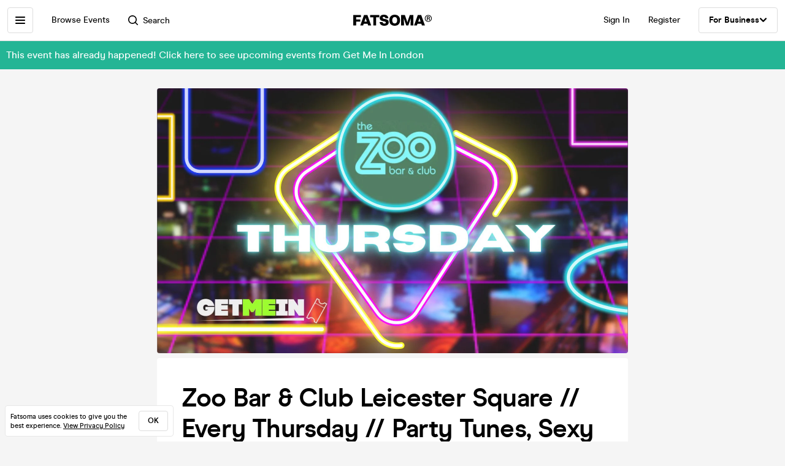

--- FILE ---
content_type: text/html; charset=utf-8
request_url: https://www.fatsoma.com/e/vok80ife/zoo-bar-club-leicester-square-every-thursday-party-tunes-sexy-rnb-commercial-get-me-in
body_size: 18440
content:
<!DOCTYPE html>
<html lang="en-GB"  lang="en">
  <head>
    <meta charset="utf-8">
    <meta name="viewport" content="width=device-width, initial-scale=1, maximum-scale=1">
    <meta name="facebook-domain-verification" content="mzelo8al1f0clsgvvqh0d4pe59xjlq" />

    	<link rel="preconnect" href="//cdn.rudderlabs.com">
	<link rel="dns-prefetch" href="//cdn.rudderlabs.com">
	<link rel="preconnect" href="//api.rudderlabs.com">
	<link rel="dns-prefetch" href="//api.rudderlabs.com">
	<link rel="preconnect" href="//fatsomamilcqa.dataplane.rudderstack.com">
	<link rel="dns-prefetch" href="//fatsomamilcqa.dataplane.rudderstack.com">
	<link rel="preconnect" href="//www.google-analytics.com">
	<link rel="dns-prefetch" href="//www.google-analytics.com">
	<link rel="preconnect" href="//www.googletagmanager.com">
	<link rel="dns-prefetch" href="//www.googletagmanager.com">
	<link rel="preconnect" href="//cdn-ember.fatsoma.com">
	<link rel="dns-prefetch" href="//cdn-ember.fatsoma.com">
	<link rel="preconnect" href="//fatsoma.imgix.net">
	<link rel="dns-prefetch" href="//fatsoma.imgix.net">
	<link rel="preconnect" href="//api.fatsoma.com">
	<link rel="dns-prefetch" href="//api.fatsoma.com">
    <!-- THEMEABLE_HOOK -->
    <meta name="ember-web-app/config/environment" content="%7B%22modulePrefix%22%3A%22ember-web-app%22%2C%22podModulePrefix%22%3A%22ember-web-app%2Fpods%22%2C%22environment%22%3A%22production%22%2C%22rootURL%22%3A%22%2F%22%2C%22locationType%22%3A%22history%22%2C%22EmberENV%22%3A%7B%22EXTEND_PROTOTYPES%22%3Afalse%2C%22FEATURES%22%3A%7B%7D%2C%22_APPLICATION_TEMPLATE_WRAPPER%22%3Afalse%2C%22_DEFAULT_ASYNC_OBSERVERS%22%3Atrue%2C%22_JQUERY_INTEGRATION%22%3Afalse%2C%22_TEMPLATE_ONLY_GLIMMER_COMPONENTS%22%3Atrue%7D%2C%22LOG_SEARCH_SERVICE%22%3Afalse%2C%22LOG_REP_SERVICE%22%3Afalse%2C%22LOG_ANALYTICS_SERVICE%22%3Afalse%2C%22LOG_HEAD_TAG_LOOKUPS%22%3Afalse%2C%22LOG_METRIC_LOOKUPS%22%3Afalse%2C%22LOG_TITLE_TOKEN_LOOKUPS%22%3Afalse%2C%22LOG_INJECT_SCRIPT_TASK%22%3Afalse%2C%22LOG_FACEBOOK_PIXEL%22%3Afalse%2C%22LOG_QUEUE_TOKEN%22%3Afalse%2C%22LOG_BASKET_SERVICE%22%3Afalse%2C%22IS_CYPRESS%22%3Afalse%2C%22IS_NGROK%22%3Afalse%2C%22APP%22%3A%7B%22host%22%3A%22https%3A%2F%2Fwww.fatsoma.com%22%2C%22cookies%22%3A%7B%22domain%22%3A%22.fatsoma.com%22%2C%22path%22%3A%22%2F%22%2C%22secure%22%3Atrue%2C%22key%22%3A%22_fatsoma_token_production%22%2C%22name%22%3A%22_fatsoma_sid_production%22%2C%22anonymousIdentityName%22%3A%22_fatsoma_anonymous_id_production%22%7D%2C%22perPage%22%3A52%2C%22pastEventCutoffDate%22%3A%222020-02-01T00%3A00%3A00%2B00%3A00%22%2C%22imgix%22%3A%7B%22source%22%3A%22fatsoma.imgix.net%22%7D%2C%22cancelReservationOnReload%22%3Atrue%2C%22refundPeriodInDays%22%3A120%2C%22brandPage%22%3A%7B%22latestEventsLimit%22%3A12%2C%22eventsPerPage%22%3A24%2C%22latestPostsLimit%22%3A5%2C%22postsPerPage%22%3A12%7D%2C%22name%22%3A%22ember-web-app%22%2C%22version%22%3A%220.1.0%2Bde61f7aa%22%7D%2C%22WHITE_LABEL_APPS%22%3A%5B%22tixs%22%2C%22thursday%2Fapp%22%2C%22whitelabel%2Fapp%22%2C%22whitelabel%2Fweb%22%5D%2C%22WHITE_LABEL_LAYOUTS_DISABLE_ANALYTICS%22%3A%5B%22tixs%22%2C%22thursday%2Fapp%22%2C%22whitelabel%2Fapp%22%5D%2C%22testEventWidget%22%3A%7B%22url%22%3A%22https%3A%2F%2Ffatsoma.local%2Fe%2Fq01qrsz5%2Ftest-for-event-widget%22%2C%22sdk%22%3A%22https%3A%2F%2Fjs.fatsoma.com%2Ffatsoma.min.js%22%7D%2C%22fastboot%22%3A%7B%22hostWhitelist%22%3A%5B%22www.fatsoma.com%3A8100%22%5D%7D%2C%22emberWebServer%22%3A%7B%22fastboot%22%3A%7B%22enabled%22%3Atrue%7D%2C%22fallbackMetaTags%22%3Afalse%7D%2C%22fatsoma%22%3A%7B%22apiKey%22%3A%22fk_ui_cust_aff50532-bbb5-45ed-9d0a-4ad144814b9f%22%2C%22homepage%22%3A%7B%22categories%22%3A%5B%22club-nights%22%2C%22gigs%22%2C%22fun-things%22%2C%22food-and-drink%22%5D%2C%22occasions%22%3A%5B%22bank-holiday%22%2C%22freshers-week%22%2C%22halloween%22%2C%22bonfire-night%22%5D%7D%7D%2C%22API%22%3A%7B%22host%22%3A%22https%3A%2F%2Fapi.fatsoma.com%22%2C%22namespace%22%3A%22v1%22%2C%22dateFormat%22%3A%22YYYY-MM-DD%22%2C%22dateTimeFormat%22%3A%22YYYY-MM-DDTHH%3Amm%3A00%22%2C%22maxDateRageInDays%22%3A4%7D%2C%22cloudflare%22%3A%7B%22turnstile%22%3A%7B%22sitekey%22%3A%220x4AAAAAABoQnJjOhdWq--w-%22%2C%22size%22%3A%22flexible%22%2C%22theme%22%3A%22light%22%7D%7D%2C%22facebook%22%3A%7B%22appId%22%3A%22205782289588562%22%2C%22scope%22%3A%22email%22%7D%2C%22versionChecker%22%3A%7B%22enabled%22%3Atrue%2C%22ignoreRoutes%22%3A%5B%22checkout%22%5D%7D%2C%22analytics%22%3A%7B%22enabled%22%3Atrue%2C%22rudderstack%22%3A%7B%22writeKey%22%3A%221zrChXxzYmXFP6HnapsITJ440cV%22%7D%7D%2C%22googleMaps%22%3A%7B%22apiKey%22%3A%22AIzaSyAuOzx43AwAM-4HeinPadBspq3XtVPZl80%22%7D%2C%22googleTagManager%22%3A%7B%22enabled%22%3Atrue%2C%22containerId%22%3A%22GTM-TNQ4BG%22%7D%2C%22queueIt%22%3A%7B%22enabled%22%3Afalse%7D%2C%22recaptcha%22%3A%7B%22siteKey%22%3A%226Lee22QUAAAAADOc7lEHvp-lKrZ0UDC0Ny9lgWcW%22%7D%2C%22locationiq%22%3A%7B%22host%22%3A%22https%3A%2F%2Feu1.locationiq.com%22%2C%22key%22%3A%22pk.5d3ef0cea37fb3305fc947726c7dc899%22%7D%2C%22dnsPrefetch%22%3A%5B%22%2F%2Fcdn.rudderlabs.com%22%2C%22%2F%2Fapi.rudderlabs.com%22%2C%22%2F%2Ffatsomamilcqa.dataplane.rudderstack.com%22%2C%22%2F%2Fwww.google-analytics.com%22%2C%22%2F%2Fwww.googletagmanager.com%22%2C%22%2F%2Fcdn-ember.fatsoma.com%22%2C%22%2F%2Ffatsoma.imgix.net%22%2C%22%2F%2Fapi.fatsoma.com%22%5D%2C%22business%22%3A%7B%22host%22%3A%22https%3A%2F%2Fbusiness.fatsoma.com%22%7D%2C%22admin%22%3A%7B%22host%22%3A%22https%3A%2F%2Fadmin.fatsoma.com%22%7D%2C%22rep%22%3A%7B%22host%22%3A%22https%3A%2F%2Freps.fatsoma.com%22%7D%2C%22widgets%22%3A%7B%22host%22%3A%22https%3A%2F%2Fwidgets.fatsoma.com%22%7D%2C%22shortener%22%3A%7B%22enabled%22%3Afalse%2C%22apiHost%22%3A%22https%3A%2F%2Fbusiness.fatsoma.com%22%2C%22host%22%3A%22https%3A%2F%2Ffatso.ma%22%7D%2C%22stripe%22%3A%7B%22sdk%22%3A%22https%3A%2F%2Fjs.stripe.com%2Fv3%2F%22%2C%22apiVersion%22%3A%222022-11-15%22%7D%2C%22klarna%22%3A%7B%22countries%22%3A%5B%7B%22value%22%3A%22GB%22%2C%22label%22%3A%22United%20Kingdom%22%7D%2C%7B%22value%22%3A%22US%22%2C%22label%22%3A%22United%20States%22%7D%2C%7B%22value%22%3A%22CA%22%2C%22label%22%3A%22Canada%22%7D%2C%7B%22value%22%3A%22AU%22%2C%22label%22%3A%22Australia%22%7D%2C%7B%22value%22%3A%22NZ%22%2C%22label%22%3A%22New%20Zealand%20%22%7D%2C%7B%22value%22%3A%22IE%22%2C%22label%22%3A%22Ireland%22%7D%2C%7B%22value%22%3A%22FR%22%2C%22label%22%3A%22France%22%7D%2C%7B%22value%22%3A%22ES%22%2C%22label%22%3A%22Spain%22%7D%2C%7B%22value%22%3A%22DE%22%2C%22label%22%3A%22Germany%22%7D%2C%7B%22value%22%3A%22AT%22%2C%22label%22%3A%22Austria%22%7D%2C%7B%22value%22%3A%22BE%22%2C%22label%22%3A%22Belgium%22%7D%2C%7B%22value%22%3A%22DK%22%2C%22label%22%3A%22Denmark%22%7D%2C%7B%22value%22%3A%22FI%22%2C%22label%22%3A%22Finland%22%7D%2C%7B%22value%22%3A%22IT%22%2C%22label%22%3A%22Italy%22%7D%2C%7B%22value%22%3A%22NL%22%2C%22label%22%3A%22Netherlands%22%7D%2C%7B%22value%22%3A%22NO%22%2C%22label%22%3A%22Norway%22%7D%2C%7B%22value%22%3A%22SE%22%2C%22label%22%3A%22Sweden%22%7D%5D%7D%2C%22themeable%22%3A%7B%22host%22%3A%22https%3A%2F%2Fcustom.fatsoma.com%22%7D%2C%22factoryGuy%22%3A%7B%22enabled%22%3Afalse%7D%2C%22contentSecurityPolicy%22%3A%7B%22font-src%22%3A%22'self'%20data%3A%20*.amazonaws.com%22%2C%22style-src%22%3A%22'self'%20'unsafe-inline'%20*.amazonaws.com%22%7D%2C%22honeybadger%22%3A%7B%22enabled%22%3Atrue%2C%22apiKey%22%3A%221a218855%22%2C%22maxBreadcrumbs%22%3A50%2C%22breadcrumbsEnabled%22%3A%7B%22dom%22%3Afalse%2C%22network%22%3Afalse%2C%22navigation%22%3Afalse%2C%22console%22%3Afalse%7D%7D%7D" />
<!-- EMBER_CLI_FASTBOOT_TITLE --><script glmr="%cursor:0%"></script><!--%+b:7%-->  <meta name="ember-cli-head-start" content><!--%+b:8%--><!--%+b:9%--><!--%+b:10%--><!--%+b:11%--><!--%+b:12%-->  <!--%+b:13%-->  <!--%+b:14%--><!--%+b:15%--><link class="ember-view" href="https://www.fatsoma.com/e/vok80ife/zoo-bar-club-leicester-square-every-thursday-party-tunes-sexy-rnb-commercial-get-me-in" rel="canonical"><!--%+b:16%--><!--% %--><!--%-b:16%--><!--%-b:15%--><!--%-b:14%-->
<!--%-b:13%-->
<!--%-b:12%--><!--%+b:12%-->  <!--%+b:13%-->  <!--%+b:14%--><!--%+b:15%--><meta class="ember-view" content="fatsoma:event" property="og:type"><!--%+b:16%--><!--% %--><!--%-b:16%--><!--%-b:15%--><!--%-b:14%-->
<!--%-b:13%-->
<!--%-b:12%--><!--%+b:12%-->  <!--%+b:13%-->  <!--%+b:14%--><!--%+b:15%--><meta class="ember-view" content="Zoo Bar &amp; Club Leicester Square // Every Thursday // Party Tunes, Sexy RnB, Commercial // Get Me In! at Zoo Bar &amp; Club, London on 18th Jul 2024. Buy tickets in just 2-clicks with our super-fast checkout" name="description"><!--%+b:16%--><!--% %--><!--%-b:16%--><!--%-b:15%--><!--%-b:14%-->
<!--%-b:13%-->
<!--%-b:12%--><!--%+b:12%-->  <!--%+b:13%-->  <!--%+b:14%--><!--%+b:15%--><meta class="ember-view" content="Zoo Bar &amp; Club Leicester Square // Every Thursday // Party Tunes, Sexy RnB, Commercial // Get Me In!, Get Me In London, Zoo Bar &amp; Club Leicester Square // Every Thursday // Party Tunes, Sexy RnB, Commercial // Get Me In! tickets, Zoo Bar &amp; Club Leicester Square // Every Thursday // Party Tunes, Sexy RnB, Commercial // Get Me In! at Zoo Bar &amp; Club, Zoo Bar &amp; Club Leicester Square // Every Thursday // Party Tunes, Sexy RnB, Commercial // Get Me In! on 18th Jul 2024, Zoo Bar &amp; Club Leicester Square // Every Thursday // Party Tunes, Sexy RnB, Commercial // Get Me In! in London" name="keywords"><!--%+b:16%--><!--% %--><!--%-b:16%--><!--%-b:15%--><!--%-b:14%-->
<!--%-b:13%-->
<!--%-b:12%--><!--%+b:12%-->  <!--%+b:13%-->  <!--%+b:14%--><!--%+b:15%--><meta class="ember-view" content="Zoo Bar &amp; Club Leicester Square // Every Thursday // Party Tunes, Sexy RnB, Commercial // Get Me In! at Zoo Bar &amp; Club, London on 18th Jul 2024" property="og:title"><!--%+b:16%--><!--% %--><!--%-b:16%--><!--%-b:15%--><!--%-b:14%-->
<!--%-b:13%-->
<!--%-b:12%--><!--%+b:12%-->  <!--%+b:13%-->  <!--%+b:14%--><!--%+b:15%--><meta class="ember-view" content="Zoo Bar &amp; Club Leicester Square // Every Thursday // Party Tunes, Sexy RnB, Commercial // Get Me In! at Zoo Bar &amp; Club, London on 18th Jul 2024. Buy tickets in just 2-clicks with our super-fast checkout" property="og:description"><!--%+b:16%--><!--% %--><!--%-b:16%--><!--%-b:15%--><!--%-b:14%-->
<!--%-b:13%-->
<!--%-b:12%--><!--%+b:12%-->  <!--%+b:13%-->  <!--%+b:14%--><!--%+b:15%--><meta class="ember-view" content="https://www.fatsoma.com/e/vok80ife/zoo-bar-club-leicester-square-every-thursday-party-tunes-sexy-rnb-commercial-get-me-in" property="og:url"><!--%+b:16%--><!--% %--><!--%-b:16%--><!--%-b:15%--><!--%-b:14%-->
<!--%-b:13%-->
<!--%-b:12%--><!--%+b:12%-->  <!--%+b:13%-->  <!--%+b:14%--><!--%+b:15%--><meta class="ember-view" content="summary_large_image" property="twitter:card"><!--%+b:16%--><!--% %--><!--%-b:16%--><!--%-b:15%--><!--%-b:14%-->
<!--%-b:13%-->
<!--%-b:12%--><!--%+b:12%-->  <!--%+b:13%-->  <!--%+b:14%--><!--%+b:15%--><meta class="ember-view" content="Zoo Bar &amp; Club Leicester Square // Every Thursday // Party Tunes, Sexy RnB, Commercial // Get Me In! at Zoo Bar &amp; Club, London on 18th Jul 2024" property="twitter:title"><!--%+b:16%--><!--% %--><!--%-b:16%--><!--%-b:15%--><!--%-b:14%-->
<!--%-b:13%-->
<!--%-b:12%--><!--%+b:12%-->  <!--%+b:13%-->  <!--%+b:14%--><!--%+b:15%--><meta class="ember-view" content="Zoo Bar &amp; Club Leicester Square // Every Thursday // Party Tunes, Sexy RnB, Commercial // Get Me In! at Zoo Bar &amp; Club, London on 18th Jul 2024. Buy tickets in just 2-clicks with our super-fast checkout" property="twitter:description"><!--%+b:16%--><!--% %--><!--%-b:16%--><!--%-b:15%--><!--%-b:14%-->
<!--%-b:13%-->
<!--%-b:12%--><!--%+b:12%-->  <!--%+b:13%-->  <!--%+b:14%--><!--%+b:15%--><meta class="ember-view" content="https://fatsoma.imgix.net/W1siZiIsInB1YmxpYy8yMDI0LzEvMTUvMTgvMi8xOS81NzgvWm9vIDRUaHVyc2RheS5qcGVnIl1d?auto=format%2Ccompress" property="og:image"><!--%+b:16%--><!--% %--><!--%-b:16%--><!--%-b:15%--><!--%-b:14%-->
<!--%-b:13%-->
<!--%-b:12%--><!--%+b:12%-->  <!--%+b:13%-->  <!--%+b:14%--><!--%+b:15%--><meta class="ember-view" content="https://fatsoma.imgix.net/W1siZiIsInB1YmxpYy8yMDI0LzEvMTUvMTgvMi8xOS81NzgvWm9vIDRUaHVyc2RheS5qcGVnIl1d?auto=format%2Ccompress" property="twitter:image"><!--%+b:16%--><!--% %--><!--%-b:16%--><!--%-b:15%--><!--%-b:14%-->
<!--%-b:13%-->
<!--%-b:12%--><!--%-b:11%--><!--%-b:10%--><!--%-b:9%-->
<meta name="og:site_name" content="Fatsoma">
<meta name="og:app_id" content="205782289588562">
<!--%-b:8%--><meta name="ember-cli-head-end" content>
<!--%-b:7%--><link rel="preload" as="image" href="https://fatsoma.imgix.net/W1siZiIsInB1YmxpYy8yMDI0LzEvMTUvMTgvMi8xOS81NzgvWm9vIDRUaHVyc2RheS5qcGVnIl1d?w=768&amp;h=432&amp;fit=fillmax&amp;fill=blur&amp;auto=format&amp;q=60" imagesrcset="https://fatsoma.imgix.net/W1siZiIsInB1YmxpYy8yMDI0LzEvMTUvMTgvMi8xOS81NzgvWm9vIDRUaHVyc2RheS5qcGVnIl1d?w=750&amp;h=421.88&amp;fit=fillmax&amp;fill=blur&amp;auto=format&amp;q=60 375w, https://fatsoma.imgix.net/W1siZiIsInB1YmxpYy8yMDI0LzEvMTUvMTgvMi8xOS81NzgvWm9vIDRUaHVyc2RheS5qcGVnIl1d?w=880&amp;h=495&amp;fit=fillmax&amp;fill=blur&amp;auto=format&amp;q=60 440w, https://fatsoma.imgix.net/W1siZiIsInB1YmxpYy8yMDI0LzEvMTUvMTgvMi8xOS81NzgvWm9vIDRUaHVyc2RheS5qcGVnIl1d?w=1536&amp;h=864&amp;fit=fillmax&amp;fill=blur&amp;auto=format&amp;q=60 768w" imagesizes="(max-width: 768px) 100vw, 768px"><title>Zoo Bar &amp; Club Leicester Square // Every Thursday // Party Tunes, Sexy RnB, Commercial // Get Me In! at Zoo Bar &amp; Club, London on 18th Jul 2024 | Fatsoma</title>

        <link rel="preload" href="https://cdn-ember.fatsoma.com/assets/fonts/fonts-91faf8bf3a0adff618db651ae6295105.css" as="style">
        <link rel="preload" href="https://cdn-ember.fatsoma.com/assets/fonts/modern-era/modernera-medium-webfont-bebbd241d1d5efe1df5924f43adba88b.woff2" as="font" type="font/woff2" crossorigin>
        <link rel="preload" href="https://cdn-ember.fatsoma.com/assets/fonts/modern-era/modernera-bold-webfont-34bb2d73bd8cc7f506fa971c24daa248.woff2" as="font" type="font/woff2" crossorigin>
        <link rel="preload" href="https://cdn-ember.fatsoma.com/assets/fonts/modern-era/modernera-extrabold-webfont-4ec3037d49bbf17480b11ff88d58b464.woff2" as="font" type="font/woff2" crossorigin>
        <link rel="preload" href="https://cdn-ember.fatsoma.com/assets/fonts/switzer/Switzer-Regular-e23161fd661d68acd57b789a9480e91c.woff2" as="font" type="font/woff2" crossorigin>
        <link rel="preload" href="https://cdn-ember.fatsoma.com/assets/fonts/switzer/Switzer-Italic-af648921f177ac9ecdb57d7c1a5c98e4.woff2" as="font" type="font/woff2" crossorigin>
        <link rel="preload" href="https://cdn-ember.fatsoma.com/assets/fonts/switzer/Switzer-Black-94893c2fd2e166588b6337620bd0e904.woff2" as="font" type="font/woff2" crossorigin>
      
<script>window.FATSOMA_VERSION = "0.1.0+de61f7aa";</script>
<!-- Google Tag Manager -->
<script>
if (window.location.href.indexOf('layout=tixs') === -1) {
  (function(w,d,s,l,i){w[l]=w[l]||[];w[l].push({'gtm.start':
  new Date().getTime(),event:'gtm.js'});var f=d.getElementsByTagName(s)[0],
  j=d.createElement(s),dl=l!='dataLayer'?'&l='+l:'';j.async=true;j.src=
  'https://www.googletagmanager.com/gtm.js?id='+i+dl;f.parentNode.insertBefore(j,f);
  })(window,document,'script','dataLayer','GTM-TNQ4BG');
}
</script>
<!-- End Google Tag Manager -->

<script type="text/javascript">
if (window.location.href.indexOf('layout=tixs') === -1) {
  !function(){"use strict";window.RudderSnippetVersion="3.0.60";var e="rudderanalytics";window[e]||(window[e]=[])
  ;var rudderanalytics=window[e];if(Array.isArray(rudderanalytics)){
  if(true===rudderanalytics.snippetExecuted&&window.console&&console.error){
  console.error("RudderStack JavaScript SDK snippet included more than once.")}else{rudderanalytics.snippetExecuted=true,
  window.rudderAnalyticsBuildType="legacy";var sdkBaseUrl="https://cdn.rudderlabs.com";var sdkVersion="v3"
  ;var sdkFileName="rsa.min.js";var scriptLoadingMode="async"
  ;var r=["setDefaultInstanceKey","load","ready","page","track","identify","alias","group","reset","setAnonymousId","startSession","endSession","consent"]
  ;for(var n=0;n<r.length;n++){var t=r[n];rudderanalytics[t]=function(r){return function(){var n
  ;Array.isArray(window[e])?rudderanalytics.push([r].concat(Array.prototype.slice.call(arguments))):null===(n=window[e][r])||void 0===n||n.apply(window[e],arguments)
  }}(t)}try{
  new Function('class Test{field=()=>{};test({prop=[]}={}){return prop?(prop?.property??[...prop]):import("");}}'),
  window.rudderAnalyticsBuildType="modern"}catch(i){}var d=document.head||document.getElementsByTagName("head")[0]
  ;var o=document.body||document.getElementsByTagName("body")[0];window.rudderAnalyticsAddScript=function(e,r,n){
  var t=document.createElement("script");t.src=e,t.setAttribute("data-loader","RS_JS_SDK"),r&&n&&t.setAttribute(r,n),
  "async"===scriptLoadingMode?t.async=true:"defer"===scriptLoadingMode&&(t.defer=true),
  d?d.insertBefore(t,d.firstChild):o.insertBefore(t,o.firstChild)},window.rudderAnalyticsMount=function(){!function(){
  if("undefined"==typeof globalThis){var e;var r=function getGlobal(){
  return"undefined"!=typeof self?self:"undefined"!=typeof window?window:null}();r&&Object.defineProperty(r,"globalThis",{
  value:r,configurable:true})}
  }(),window.rudderAnalyticsAddScript("".concat(sdkBaseUrl,"/").concat(sdkVersion,"/").concat(window.rudderAnalyticsBuildType,"/").concat(sdkFileName),"data-rsa-write-key","1zrChXxzYmXFP6HnapsITJ440cV")
  },
  "undefined"==typeof Promise||"undefined"==typeof globalThis?window.rudderAnalyticsAddScript("https://polyfill-fastly.io/v3/polyfill.min.js?version=3.111.0&features=Symbol%2CPromise&callback=rudderAnalyticsMount"):window.rudderAnalyticsMount()
  ;var loadOptions={};rudderanalytics.load("1zrChXxzYmXFP6HnapsITJ440cV","https://fatsomamilcqa.dataplane.rudderstack.com",loadOptions)}}}();
}
</script>


    <link rel="icon" type="image/png" sizes="32x32" href="https://cdn-ember.fatsoma.com/assets/favicon/favicon-32x32-868be184d6d2d4d529842a114ec936bc.png">
    <link rel="icon" type="image/png" sizes="16x16" href="https://cdn-ember.fatsoma.com/assets/favicon/favicon-16x16-ae589316c25f0edc61963279555b1d78.png">
    <link rel="icon" href="https://cdn-ember.fatsoma.com/assets/favicon/favicon-c573d3555620ee2cb9eb64ed44affa53.ico" type="image/ico">

    <link rel="apple-touch-icon" href="https://cdn-ember.fatsoma.com/assets/favicon/apple-touch-icon-40b0f65102a773214b8da01fe6a917c1.png" />
    <link rel="apple-touch-icon" sizes="57x57" href="https://cdn-ember.fatsoma.com/assets/favicon/apple-touch-icon-57x57-40b0f65102a773214b8da01fe6a917c1.png" />
    <link rel="apple-touch-icon" sizes="72x72" href="https://cdn-ember.fatsoma.com/assets/favicon/apple-touch-icon-72x72-5727c47186bb5a0398ec729808ffc77f.png" />
    <link rel="apple-touch-icon" sizes="76x76" href="https://cdn-ember.fatsoma.com/assets/favicon/apple-touch-icon-76x76-b61b1e2b4d0be38236906bec2c235cdd.png" />
    <link rel="apple-touch-icon" sizes="114x114" href="https://cdn-ember.fatsoma.com/assets/favicon/apple-touch-icon-114x114-955651099a80b175e72d496aea902a16.png" />
    <link rel="apple-touch-icon" sizes="120x120" href="https://cdn-ember.fatsoma.com/assets/favicon/apple-touch-icon-120x120-006580fe31ffb35e3ab60e74c00db366.png" />
    <link rel="apple-touch-icon" sizes="144x144" href="https://cdn-ember.fatsoma.com/assets/favicon/apple-touch-icon-144x144-a73c379a17eb987bf054f9180832def5.png" />
    <link rel="apple-touch-icon" sizes="152x152" href="https://cdn-ember.fatsoma.com/assets/favicon/apple-touch-icon-152x152-6cb08a6c8f810ca638b21e1f825f9498.png" />
    <link rel="apple-touch-icon" sizes="180x180" href="https://cdn-ember.fatsoma.com/assets/favicon/apple-touch-icon-180x180-6b719e805d760ed401c715b364cce850.png" />

    <link rel="preload" href="https://cdn-ember.fatsoma.com/assets/vendor-cd719aa1a6e1af1d102838988680946e.css" as="style">
    <link rel="preload" href="https://cdn-ember.fatsoma.com/assets/ember-web-app-49cc8801c456693708b5374c976c5dd3.css" as="style">
    <link rel="preload" href="https://cdn-ember.fatsoma.com/assets/vendor-5ab1e9fb1a71b7074a91d0a9fdea3d74.js" as="script">
    <link rel="preload" href="https://cdn-ember.fatsoma.com/assets/ember-web-app-485d2717a102bceffb6fbc64e33d5ed8.js" as="script">

    <link rel="stylesheet" href="https://cdn-ember.fatsoma.com/assets/fonts/fonts-91faf8bf3a0adff618db651ae6295105.css">
    <link rel="stylesheet" href="https://cdn-ember.fatsoma.com/assets/vendor-cd719aa1a6e1af1d102838988680946e.css">
    <link rel="stylesheet" href="https://cdn-ember.fatsoma.com/assets/ember-web-app-49cc8801c456693708b5374c976c5dd3.css">

    
  </head>
  <body class="application event">
    <script type="x/boundary" id="fastboot-body-start"></script><!--%+b:0%--><!--%+b:1%--><!--%+b:2%--><!--%+b:3%--><!--%+b:4%--><!--%+b:5%--><!--% %--><!--%-b:5%-->

<!--%+b:5%--><!--%+b:6%--><!----><!--%-b:6%--><!--%-b:5%-->
<!--%+b:5%--><!----><!--%-b:5%-->

<!--%+b:5%--><!--%+b:6%--><!--%+b:7%--><!--%+b:8%-->  <!--%+b:9%--><!--%+b:10%--><!--% %--><!--%-b:10%-->

<!--%+b:10%--><!--%+b:11%--><!--%+b:12%--><div class="_wrapper_oawg73">
  <!--%+b:13%--><!--%+b:14%--><nav class=" _sidebar_1cv4c6 _sidebar_tqawwf" data-sidebar="ember3802498">
  <div class="_header_1cv4c6">
    <!--%+b:15%--><svg class="_f-logo_1bb22y" version="1.1" viewbox="0 0 313 44" xmlns="http://www.w3.org/2000/svg" xmlns:xlink="http://www.w3.org/1999/xlink" width="128px" height="18px">
  <title>Fatsoma</title>

  <path d="M299.111 1.13C291.021 1.13 285.221 6.84 285.221 14.65C285.221 22.46 291.021 28.23 299.111 28.23C307.201 28.23 313.001 22.4 313.001 14.59C313.001 6.78 307.141 1.13 299.111 1.13V1.13ZM299.111 25.95C292.601 25.95 287.861 21.17 287.861 14.64C287.861 8.11 292.611 3.39001 299.111 3.39001C305.611 3.39001 310.361 8.23 310.361 14.58C310.361 20.93 305.551 25.94 299.111 25.94V25.95Z"></path>
  <path d="M303.331 14.94C304.681 14.24 305.441 13.02 305.441 11.27C305.441 8.35999 303.211 6.48999 299.641 6.48999H293.311V22.34H296.531V16.05H299.171C300.871 16.05 301.571 16.4 301.981 18.21L302.861 22.35H306.141L304.911 17.51C304.621 16.29 304.151 15.47 303.331 14.95V14.94ZM299.401 13.89H296.531V8.93999H299.461C301.281 8.93999 302.391 9.92999 302.391 11.45C302.391 12.97 301.281 13.9 299.401 13.9V13.89Z"></path>
  <path d="M257.389 1.10999L242.369 42.9H253.739L256.149 35.77H271.419L273.829 42.9H285.879L270.859 1.10999H257.379H257.389ZM259.059 27.29L262.519 17.15L263.819 12.3L265.119 17.15L268.579 27.29H259.059Z"></path>
  <path d="M217.619 23.91L215.699 30.97L213.719 23.91L205.749 1.10999H191.029V42.89H202.349L201.669 13.83L204.759 24.34L211.369 42.89H219.529L226.079 24.52L229.299 13.7L228.619 42.89H239.929V1.10999H225.589L217.619 23.91Z"></path>
  <path d="M165.28 0C152.05 0 143.83 8.48 143.83 22.06C143.83 35.64 152.05 44 165.28 44C178.51 44 186.73 35.58 186.73 22.06C186.73 8.54 178.51 0 165.28 0ZM165.28 34.84C159.04 34.84 155.39 30.05 155.39 22.06C155.39 14.07 159.04 9.15 165.28 9.15C171.52 9.15 175.17 14 175.17 22.06C175.17 30.12 171.58 34.84 165.28 34.84V34.84Z"></path>
  <path d="M125.941 16.97C121.141 16.05 117.081 15.26 117.081 11.98C117.081 9.95 119.001 8.66 121.841 8.66C125.491 8.66 127.591 10.44 128.271 14.13H140.321C139.081 4.24 131.231 0 122.331 0C111.571 0 105.521 5.78 105.521 13.15C105.521 22.7 113.851 24.51 120.781 26.02C125.721 27.09 129.941 28.01 129.941 31.47C129.941 33.87 127.961 35.34 124.131 35.34C120.301 35.34 117.451 33.25 116.841 29.44H104.971C106.331 39.27 113.811 44 124.011 44C134.211 44 141.501 38.84 141.501 30.05C141.501 19.96 132.931 18.31 125.941 16.97V16.97Z"></path>
  <path d="M67.2598 10.2H79.8698V42.89H91.1198V10.2H103.73V1.10999H67.2598V10.2Z"></path>
  <path d="M42.9907 1.10999L27.9707 42.9H39.3407L41.7507 35.77H57.0207L59.4307 42.9H71.4807L56.4607 1.10999H42.9807H42.9907ZM44.6607 27.29L48.1207 17.15L49.4207 12.3L50.7207 17.15L54.1807 27.29H44.6607V27.29Z"></path>
  <path d="M28.25 18.87H11.31V9.95999H30.72V1.10999H0V42.89H11.31V27.65H28.25V18.87Z"></path>
</svg>
<!--%-b:15%-->
    <!--%+b:15%--><a href="javascript:void(0)" class="_close_1cv4c6" data-test-action="true" data-action="true">
<!--%+b:16%-->    <!--%|%-->
      <svg class="_close-img_1cv4c6" width="16" height="16" viewbox="0 0 14 14" fill="none" xmlns="http://www.w3.org/2000/svg">
        <g clip-path="url(#clip0_714_1872)">
          <path d="M12.9459 13.9973C12.6725 13.9973 12.4097 13.8922 12.1994 13.6924L6.99474 8.48778L1.8006 13.6924C1.39054 14.1025 0.728129 14.1025 0.318059 13.6924C-0.0920015 13.2823 -0.0920015 12.6199 0.318059 12.2099L5.5122 7.00525L0.307549 1.8006C-0.102516 1.39054 -0.102516 0.717609 0.307549 0.30755C0.717609 -0.102517 1.39054 -0.102517 1.8006 0.30755L7.00526 5.51219L12.2099 0.30755C12.6199 -0.102517 13.2824 -0.102517 13.6924 0.30755C14.1025 0.717609 14.1025 1.38002 13.6924 1.79009L8.4878 6.99473L13.6924 12.1994C14.1025 12.6094 14.1025 13.2718 13.6924 13.6819C13.4821 13.8922 13.2193 13.9868 12.9459 13.9868V13.9973Z" fill="currentColor"></path>
        </g>
        <defs>
          <clippath id="clip0_714_1872">
            <rect width="14" height="14" fill="currentColor"></rect>
          </clippath>
        </defs>
      </svg>
    <!--%|%-->
<!--%-b:16%--></a>
<!--%-b:15%-->
  </div>

  <!--%|%-->
  <div class="Mb-18">
    <!--%+b:15%--><!--%+b:16%--><!--%+b:17%--><!--%+b:18%-->  <!--%+b:19%--><a id="ember3802499" class="ember-view _link-to_1cv4c6" data-test-link="discover" href="/discover">
      <!--%+b:20%-->All Events<!--%-b:20%-->
    </a><!--%-b:19%-->
<!--%-b:18%--><!--%-b:17%--><!--%-b:16%--><!--%-b:15%-->

    <!--%+b:15%--><!--%+b:16%--><input id="ember3802500" class="ember-text-field ember-view _search-input_tqawwf" placeholder="Browse by location" type="text"><!--%-b:16%-->
<!--%-b:15%-->
  </div>

  <!--%+b:15%--><!--%+b:16%--><div class="_section_1cv4c6" data-test-section="true">
  <!--%|%-->
    <!--%+b:17%--><!--%+b:18%--><span class="_title_1cv4c6" data-test-title="true">
  <!--%+b:19%-->Categories<!--%-b:19%-->
</span>
<!--%-b:18%--><!--%-b:17%-->
<!--%+b:17%-->      <a id="ember3802516" class="ember-view _link-to_1cv4c6" href="/discover?category-id=b5e903ca-1c7f-4ab6-868a-a4f5cdc106c2">
        Club Nights
      </a>
      <a id="ember3802517" class="ember-view _link-to_1cv4c6" href="/discover?category-id=1b24e0f9-325f-4ecc-a95c-d3a9ba767da8">
        Gigs
      </a>
      <a id="ember3802518" class="ember-view _link-to_1cv4c6" href="/discover?category-id=7c250c41-1695-4faa-b5e0-a87f0a734ece">
        Fun Things
      </a>
      <a id="ember3802519" class="ember-view _link-to_1cv4c6" href="/discover?category-id=f35b22c2-8aef-40ef-9ef3-4810a7bc51b8">
        Food &amp; Drink
      </a>
      <a id="ember3802520" class="ember-view _link-to_1cv4c6" href="/discover?category-id=e3be03b2-3d72-4123-b7da-cf0909d917cc">
        Festivals
      </a>
      <a id="ember3802521" class="ember-view _link-to_1cv4c6" href="/discover?category-id=e16a039b-da46-45b8-b34b-73dc52943359">
        Business &amp; Conferences
      </a>
      <a id="ember3802522" class="ember-view _link-to_1cv4c6" href="/discover?category-id=292067f6-677e-4af9-9196-1211e04d3039">
        Dating
      </a>
      <a id="ember3802523" class="ember-view _link-to_1cv4c6" href="/discover?category-id=732a5bc0-c494-4e3c-9479-f5703da01dc8">
        Comedy
      </a>
      <a id="ember3802524" class="ember-view _link-to_1cv4c6" href="/discover?category-id=5d6b67a3-8b83-4f1c-86e4-6ef751321c75">
        Arts &amp; Performance
      </a>
      <a id="ember3802525" class="ember-view _link-to_1cv4c6" href="/discover?category-id=f50e05d7-7cb8-4a86-ac58-d967d249ccea">
        Classes
      </a>
      <a id="ember3802526" class="ember-view _link-to_1cv4c6" href="/discover?category-id=bcd84c45-a1cb-4658-b3f4-601fda4a1c6a">
        Sports &amp; Fitness
      </a>
<!--%-b:17%-->  <!--%|%-->
</div>
<!--%-b:16%--><!--%-b:15%-->

  <!--%+b:15%--><!--%+b:16%--><div class="_section_1cv4c6" data-test-section="true">
  <!--%|%-->
    <!--%+b:17%--><!--%+b:18%--><span class="_title_1cv4c6" data-test-title="true">
  <!--%+b:19%-->For Business<!--%-b:19%-->
</span>
<!--%-b:18%--><!--%-b:17%-->
    <a class="_link-to_1cv4c6 _business-link_tqawwf" href="https://ticketing.fatsoma.com" target="_blank" rel="noreferrer noopener">
      <!--%+b:17%-->Ticketing and Event Marketing<!--%-b:17%-->
      <p class="_description_tqawwf"><!--%+b:17%-->Our all-in-one ticketing and event marketing system. Trusted by over 40,000 event organisers and venues like you.<!--%-b:17%--></p>
    </a>
    <a class="_business-item-button_tqawwf" href="https://business.fatsoma.com">
      <!--%+b:17%-->Sign in to Dashboard<!--%-b:17%-->
    </a>
    <a class="_link-to_1cv4c6 _business-link_tqawwf" href="https://madebysoma.co" target="_blank" rel="noreferrer noopener">
      <!--%+b:17%-->Made by SOMA<!--%-b:17%-->
      <p class="_description_tqawwf"><!--%+b:17%-->Transform your events business with a conversion-optimised website, bespoke app, and paid ad strategies that perform.<!--%-b:17%--></p>
    </a>
  <!--%|%-->
</div>
<!--%-b:16%--><!--%-b:15%-->

  <!--%+b:15%--><!--%+b:16%--><div class="_section_1cv4c6" data-test-section="true">
  <!--%|%-->
    <!--%+b:17%--><!--%+b:18%--><span class="_title_1cv4c6" data-test-title="true">
  <!--%+b:19%-->Reps<!--%-b:19%-->
</span>
<!--%-b:18%--><!--%-b:17%-->
    <a href="https://business.fatsoma.com/reps" target="_blank" rel="noreferrer noopener" class="_link-to_1cv4c6">
      <!--%+b:17%-->Rep Dashboard<!--%-b:17%-->
    </a>
  <!--%|%-->
</div>
<!--%-b:16%--><!--%-b:15%-->

  <!--%+b:15%--><!--%+b:16%--><div class="_section_1cv4c6" data-test-section="true">
  <!--%|%-->
    <!--%+b:17%--><!--%+b:18%--><span class="_title_1cv4c6" data-test-title="true">
  <!--%+b:19%-->Account<!--%-b:19%-->
</span>
<!--%-b:18%--><!--%-b:17%-->
<!--%+b:17%-->      <!--%+b:18%--><!--%+b:19%--><!--%+b:20%--><!--%+b:21%-->  <!--%+b:22%--><a id="ember3802501" class="ember-view _link-to_1cv4c6" rel="nofollow" data-test-link="sign-in" href="/sign-in">
        <!--%+b:23%-->Sign In<!--%-b:23%-->
      </a><!--%-b:22%-->
<!--%-b:21%--><!--%-b:20%--><!--%-b:19%--><!--%-b:18%-->
      <!--%+b:18%--><!--%+b:19%--><!--%+b:20%--><!--%+b:21%-->  <!--%+b:22%--><a id="ember3802502" class="ember-view _link-to_1cv4c6" rel="nofollow" data-test-link="register" href="/register">
        <!--%+b:23%-->Register<!--%-b:23%-->
      </a><!--%-b:22%-->
<!--%-b:21%--><!--%-b:20%--><!--%-b:19%--><!--%-b:18%-->
<!--%-b:17%-->  <!--%|%-->
</div>
<!--%-b:16%--><!--%-b:15%-->
<!--%|%-->
</nav>
<!--%-b:14%-->

<div class=" _header_tqawwf">
  <div class="_container_tqawwf">
    <!--%+b:14%--><nav class="_topbar_1in15e">
  <!--%|%-->
      <!--%+b:15%--><!--%+b:16%--><!--%+b:17%-->  <div data-test-html-tag="true" class="_header-left_tqawwf">
    <!--%|%-->
        <!--%+b:18%--><!--%+b:19%--><a href="javascript:void(0)" class="_link-to_1in15e _menu_tqawwf _icon-button_tqawwf" data-test-action="true" data-action="true">
<!--%+b:20%-->    <!--%|%-->
          <svg width="16" height="12" viewbox="0 0 16 12" fill="none" xmlns="http://www.w3.org/2000/svg">
            <path fill-rule="evenodd" clip-rule="evenodd" d="M1 0C0.447715 0 0 0.447715 0 1C0 1.55228 0.447715 2 1 2H15C15.5523 2 16 1.55228 16 1C16 0.447715 15.5523 0 15 0H1ZM0 6C0 5.44772 0.447715 5 1 5H15C15.5523 5 16 5.44772 16 6C16 6.55228 15.5523 7 15 7H1C0.447715 7 0 6.55228 0 6ZM0 11C0 10.4477 0.447715 10 1 10H15C15.5523 10 16 10.4477 16 11C16 11.5523 15.5523 12 15 12H1C0.447715 12 0 11.5523 0 11Z" fill="currentColor"></path>
          </svg>
        <!--%|%-->
<!--%-b:20%--></a>
<!--%-b:19%--><!--%-b:18%-->

        <div class="_menu-items-left_tqawwf">
          <!--%+b:18%--><!--%+b:19%--><!--%+b:20%--><!--%+b:21%-->  <!--%+b:22%--><a id="ember3802503" class="ember-view _link-to_1in15e Do _link_tqawwf" data-test-link="discover" href="/discover">
            <!--%+b:23%-->Browse Events<!--%-b:23%-->
          </a><!--%-b:22%-->
<!--%-b:21%--><!--%-b:20%--><!--%-b:19%--><!--%-b:18%-->
          <!--%+b:18%--><!--%+b:19%--><!--%+b:20%--><!--%+b:21%-->  <!--%+b:22%--><a id="ember3802504" class="ember-view _link-to_1in15e Do _search_tqawwf" data-test-link="search" href="/search">
            <!--%+b:23%--><!--%+b:24%--><!--%+b:25%-->  <div data-test-html-tag="true" class="_search-icon-inline_tqawwf">
    <!--%|%-->
              <!--%+b:26%--><svg class="_search_1l1qbg" version="1.1" width="16px" height="16px" fill="none" xmlns="http://www.w3.org/2000/svg" xmlns:xlink="http://www.w3.org/1999/xlink" viewbox="0 0 16 16">
  <path fill-rule="evenodd" clip-rule="evenodd" d="M6.97271 1.61798C4.01537 1.61798 1.61798 4.01537 1.61798 6.97271C1.61798 9.93005 4.01537 12.3274 6.97271 12.3274C8.45416 12.3274 9.79382 11.7269 10.7641 10.754C11.7311 9.78454 12.3274 8.44905 12.3274 6.97271C12.3274 4.01537 9.93005 1.61798 6.97271 1.61798ZM0 6.97271C0 3.12179 3.12179 0 6.97271 0C10.8236 0 13.9454 3.12179 13.9454 6.97271C13.9454 8.60379 13.3846 10.105 12.4465 11.2924L15.7639 14.6198C16.0794 14.9362 16.0786 15.4485 15.7622 15.7639C15.4458 16.0794 14.9336 16.0786 14.6181 15.7622L11.3036 12.4377C10.1144 13.3811 8.6089 13.9454 6.97271 13.9454C3.12179 13.9454 0 10.8236 0 6.97271Z" fill="currentColor"></path>
</svg>
<!--%-b:26%-->
            <!--%|%-->
  </div>
<!--%-b:25%--><!--%-b:24%--><!--%-b:23%-->
            <!--%+b:23%-->Search<!--%-b:23%-->
          </a><!--%-b:22%-->
<!--%-b:21%--><!--%-b:20%--><!--%-b:19%--><!--%-b:18%-->
        </div>
      <!--%|%-->
  </div>
<!--%-b:17%--><!--%-b:16%--><!--%-b:15%-->

      <!--%+b:15%--><!--%+b:16%--><!--%+b:17%-->  <div data-test-html-tag="true">
    <!--%|%-->
        <!--%+b:18%--><!--%+b:19%--><!--%+b:20%--><!--%+b:21%-->  <!--%+b:22%--><a id="ember3802505" class="ember-view _link-to_1in15e _logo-link_tqawwf" data-test-link="root" href="/">
          <!--%+b:23%--><svg class="_f-logo_1bb22y _logo_tqawwf" version="1.1" viewbox="0 0 313 44" xmlns="http://www.w3.org/2000/svg" xmlns:xlink="http://www.w3.org/1999/xlink" width="128px" height="18px">
  <title>Fatsoma</title>

  <path d="M299.111 1.13C291.021 1.13 285.221 6.84 285.221 14.65C285.221 22.46 291.021 28.23 299.111 28.23C307.201 28.23 313.001 22.4 313.001 14.59C313.001 6.78 307.141 1.13 299.111 1.13V1.13ZM299.111 25.95C292.601 25.95 287.861 21.17 287.861 14.64C287.861 8.11 292.611 3.39001 299.111 3.39001C305.611 3.39001 310.361 8.23 310.361 14.58C310.361 20.93 305.551 25.94 299.111 25.94V25.95Z"></path>
  <path d="M303.331 14.94C304.681 14.24 305.441 13.02 305.441 11.27C305.441 8.35999 303.211 6.48999 299.641 6.48999H293.311V22.34H296.531V16.05H299.171C300.871 16.05 301.571 16.4 301.981 18.21L302.861 22.35H306.141L304.911 17.51C304.621 16.29 304.151 15.47 303.331 14.95V14.94ZM299.401 13.89H296.531V8.93999H299.461C301.281 8.93999 302.391 9.92999 302.391 11.45C302.391 12.97 301.281 13.9 299.401 13.9V13.89Z"></path>
  <path d="M257.389 1.10999L242.369 42.9H253.739L256.149 35.77H271.419L273.829 42.9H285.879L270.859 1.10999H257.379H257.389ZM259.059 27.29L262.519 17.15L263.819 12.3L265.119 17.15L268.579 27.29H259.059Z"></path>
  <path d="M217.619 23.91L215.699 30.97L213.719 23.91L205.749 1.10999H191.029V42.89H202.349L201.669 13.83L204.759 24.34L211.369 42.89H219.529L226.079 24.52L229.299 13.7L228.619 42.89H239.929V1.10999H225.589L217.619 23.91Z"></path>
  <path d="M165.28 0C152.05 0 143.83 8.48 143.83 22.06C143.83 35.64 152.05 44 165.28 44C178.51 44 186.73 35.58 186.73 22.06C186.73 8.54 178.51 0 165.28 0ZM165.28 34.84C159.04 34.84 155.39 30.05 155.39 22.06C155.39 14.07 159.04 9.15 165.28 9.15C171.52 9.15 175.17 14 175.17 22.06C175.17 30.12 171.58 34.84 165.28 34.84V34.84Z"></path>
  <path d="M125.941 16.97C121.141 16.05 117.081 15.26 117.081 11.98C117.081 9.95 119.001 8.66 121.841 8.66C125.491 8.66 127.591 10.44 128.271 14.13H140.321C139.081 4.24 131.231 0 122.331 0C111.571 0 105.521 5.78 105.521 13.15C105.521 22.7 113.851 24.51 120.781 26.02C125.721 27.09 129.941 28.01 129.941 31.47C129.941 33.87 127.961 35.34 124.131 35.34C120.301 35.34 117.451 33.25 116.841 29.44H104.971C106.331 39.27 113.811 44 124.011 44C134.211 44 141.501 38.84 141.501 30.05C141.501 19.96 132.931 18.31 125.941 16.97V16.97Z"></path>
  <path d="M67.2598 10.2H79.8698V42.89H91.1198V10.2H103.73V1.10999H67.2598V10.2Z"></path>
  <path d="M42.9907 1.10999L27.9707 42.9H39.3407L41.7507 35.77H57.0207L59.4307 42.9H71.4807L56.4607 1.10999H42.9807H42.9907ZM44.6607 27.29L48.1207 17.15L49.4207 12.3L50.7207 17.15L54.1807 27.29H44.6607V27.29Z"></path>
  <path d="M28.25 18.87H11.31V9.95999H30.72V1.10999H0V42.89H11.31V27.65H28.25V18.87Z"></path>
</svg>
<!--%-b:23%-->
        </a><!--%-b:22%-->
<!--%-b:21%--><!--%-b:20%--><!--%-b:19%--><!--%-b:18%-->
      <!--%|%-->
  </div>
<!--%-b:17%--><!--%-b:16%--><!--%-b:15%-->

      <!--%+b:15%--><!--%+b:16%--><!--%+b:17%-->  <div data-test-html-tag="true" class="_header-right_tqawwf">
    <!--%|%-->
        <div class="_menu-items-right_tqawwf">
<!--%+b:18%-->            <!--%+b:19%--><!--%+b:20%--><!--%+b:21%--><!--%+b:22%-->  <!--%+b:23%--><a id="ember3802506" class="ember-view _link-to_1in15e Do _link_tqawwf" rel="nofollow" data-test-link="sign-in" href="/sign-in">
              <!--%+b:24%-->Sign In<!--%-b:24%-->
            </a><!--%-b:23%-->
<!--%-b:22%--><!--%-b:21%--><!--%-b:20%--><!--%-b:19%-->
            <!--%+b:19%--><!--%+b:20%--><!--%+b:21%--><!--%+b:22%-->  <!--%+b:23%--><a id="ember3802507" class="ember-view _link-to_1in15e Do _link_tqawwf" rel="nofollow" data-test-link="register" href="/register">
              <!--%+b:24%-->Register<!--%-b:24%-->
            </a><!--%-b:23%-->
<!--%-b:22%--><!--%-b:21%--><!--%-b:20%--><!--%-b:19%-->
<!--%-b:18%-->        </div>
        <!--%+b:18%--><!--%+b:19%--><!--%+b:20%--><!--%+b:21%-->  <!--%+b:22%--><a id="ember3802508" class="ember-view _link-to_1in15e _search-mobile_tqawwf" data-test-link="search" href="/search">
          <!--%+b:23%--><!--%+b:24%--><!--%+b:25%-->  <div data-test-html-tag="true" class="_icon-button_tqawwf _link_tqawwf">
    <!--%|%-->
            <!--%+b:26%--><svg class="_search_1l1qbg" version="1.1" width="16px" height="16px" fill="none" xmlns="http://www.w3.org/2000/svg" xmlns:xlink="http://www.w3.org/1999/xlink" viewbox="0 0 16 16">
  <path fill-rule="evenodd" clip-rule="evenodd" d="M6.97271 1.61798C4.01537 1.61798 1.61798 4.01537 1.61798 6.97271C1.61798 9.93005 4.01537 12.3274 6.97271 12.3274C8.45416 12.3274 9.79382 11.7269 10.7641 10.754C11.7311 9.78454 12.3274 8.44905 12.3274 6.97271C12.3274 4.01537 9.93005 1.61798 6.97271 1.61798ZM0 6.97271C0 3.12179 3.12179 0 6.97271 0C10.8236 0 13.9454 3.12179 13.9454 6.97271C13.9454 8.60379 13.3846 10.105 12.4465 11.2924L15.7639 14.6198C16.0794 14.9362 16.0786 15.4485 15.7622 15.7639C15.4458 16.0794 14.9336 16.0786 14.6181 15.7622L11.3036 12.4377C10.1144 13.3811 8.6089 13.9454 6.97271 13.9454C3.12179 13.9454 0 10.8236 0 6.97271Z" fill="currentColor"></path>
</svg>
<!--%-b:26%-->
          <!--%|%-->
  </div>
<!--%-b:25%--><!--%-b:24%--><!--%-b:23%-->
        </a><!--%-b:22%-->
<!--%-b:21%--><!--%-b:20%--><!--%-b:19%--><!--%-b:18%-->

        <div class="_business-dropdown_tqawwf">
          <button class="_button_tqawwf" type="button">
            <!--%+b:18%-->For Business<!--%-b:18%-->
            <!--%+b:18%--><div class="_arrow_1xdxia">
<!--%|%-->  <svg version="1.1" width="13px" height="9px" xmlns="http://www.w3.org/2000/svg" xmlns:xlink="http://www.w3.org/1999/xlink" x="0px" y="0px" viewbox="0 0 146 100" style="enable-background:new 0 0 146 100;" xml:space="preserve">
    <g>
      <path d="M73.3,87.8c-3.2,0-6.4-1.2-8.9-3.7L14.3,34c-4.9-4.9-4.9-12.8,0-17.7c4.9-4.9,12.8-4.9,17.7,0l41.2,41.2L114,15.9c4.9-4.9,12.8-4.9,17.7,0c4.9,4.9,4.9,12.8,0,17.7L82.2,84.1C79.7,86.6,76.5,87.8,73.3,87.8z"></path>
    </g>
  </svg>
</div>
<!--%-b:18%-->
          </button>

          <div class="_business-dropdown-content_tqawwf">
            <div class="_business-item_tqawwf">
              <div class="_business-item-image_tqawwf">
                <img class="_business-item-img_tqawwf" src="https://cdn-ember.fatsoma.com/assets/components/header/for-business-ticketing-09545bbf8ed91091a0e9221aa3cf6085.jpg" alt="Ticketing and Event Marketing">
              </div>

              <div class>
                <a class="_business-item-link_tqawwf" href="https://ticketing.fatsoma.com">
                  <div class="_business-item-title_tqawwf">
                    <!--%+b:18%-->Ticketing and Event Marketing<!--%-b:18%-->
                  <svg class="_business-item-arrow_tqawwf" width="7" height="11" viewbox="0 0 7 11" fill="none" xmlns="http://www.w3.org/2000/svg">
                    <path fill-rule="evenodd" clip-rule="evenodd" d="M0.337815 10.2071C-0.0527092 9.81658 -0.0527092 9.18342 0.337815 8.79289L3.63071 5.5L0.337815 2.20711C-0.0527091 1.81658 -0.0527091 1.18342 0.337815 0.792893C0.728339 0.402369 1.3615 0.402369 1.75203 0.792893L5.75203 4.79289C6.14255 5.18342 6.14255 5.81658 5.75203 6.20711L1.75203 10.2071C1.3615 10.5976 0.728339 10.5976 0.337815 10.2071Z" fill="white"></path>
                  </svg>
                  </div>
                  <p class="_business-item-description_tqawwf">
                    <!--%+b:18%-->Our all-in-one ticketing and event marketing system. Trusted by over 40,000 event organisers and venues like you.<!--%-b:18%-->
                  </p>
                </a>
                <a class="_business-item-button_tqawwf" href="https://business.fatsoma.com">
                  <!--%+b:18%-->Sign in to Dashboard<!--%-b:18%-->
                </a>
              </div>
            </div>

            <a class="_business-item_tqawwf" href="https://madebysoma.co">
              <div class="_business-item-image_tqawwf">
                <img class="_business-item-img_tqawwf" src="https://cdn-ember.fatsoma.com/assets/components/header/for-business-soma-ae0a9f248d93e4c97f7adbc64dd8345e.jpg" alt="Made by SOMA">
              </div>

              <div class>
                <div class="_business-item-title_tqawwf">
                  <!--%+b:18%-->Made by SOMA<!--%-b:18%-->
                  <svg class="_business-item-arrow_tqawwf" width="7" height="11" viewbox="0 0 7 11" fill="none" xmlns="http://www.w3.org/2000/svg">
                    <path fill-rule="evenodd" clip-rule="evenodd" d="M0.337815 10.2071C-0.0527092 9.81658 -0.0527092 9.18342 0.337815 8.79289L3.63071 5.5L0.337815 2.20711C-0.0527091 1.81658 -0.0527091 1.18342 0.337815 0.792893C0.728339 0.402369 1.3615 0.402369 1.75203 0.792893L5.75203 4.79289C6.14255 5.18342 6.14255 5.81658 5.75203 6.20711L1.75203 10.2071C1.3615 10.5976 0.728339 10.5976 0.337815 10.2071Z" fill="white"></path>
                  </svg>
                </div>
                <p class="_business-item-description_tqawwf">
                  <!--%+b:18%-->Transform your events business with a conversion-optimised website, bespoke app, and paid ad strategies that perform.<!--%-b:18%-->
                </p>
              </div>
            </a>
          </div>
        </div>
      <!--%|%-->
  </div>
<!--%-b:17%--><!--%-b:16%--><!--%-b:15%-->
    <!--%|%-->
</nav>
<!--%-b:14%-->
  </div>
</div>
<!--%-b:13%-->
  <!--%+b:13%--><!--%+b:14%--><!----><!--%-b:14%--><!--%-b:13%-->
  <!--%+b:13%--><!--%+b:14%--><!----><!--%-b:14%--><!--%-b:13%-->
  <!--%|%-->  <!--%|%-->
  <!--%+b:13%--><!--%+b:14%-->  <div class="_expired-header_xta26e">
    <!--%+b:15%--><a id="ember3802509" class="ember-view _expired-link_xta26e" href="/p/getmeinlondon/events">
      <!--%+b:16%-->This event has already happened! Click here to see upcoming events from Get Me In London<!--%-b:16%-->
    </a><!--%-b:15%-->
  </div>
<!--%-b:14%--><!--%-b:13%-->

  <!--%+b:13%--><div class="_container_1w4bwn" data-test-container="true">
<!--%+b:14%-->    <!--%|%-->
    <div class="_layout_pfwwzv">
      <div class="_event_pfwwzv">
        <!--%+b:15%--><div class="_img_18h6hu">
<!--%+b:16%-->    <!--%+b:17%--><img src="https://fatsoma.imgix.net/W1siZiIsInB1YmxpYy8yMDI0LzEvMTUvMTgvMi8xOS81NzgvWm9vIDRUaHVyc2RheS5qcGVnIl1d?w=768&amp;h=432&amp;fit=fillmax&amp;fill=blur&amp;auto=format&amp;q=60" sizes="(max-width: 768px) 100vw, 768px" srcset="https://fatsoma.imgix.net/W1siZiIsInB1YmxpYy8yMDI0LzEvMTUvMTgvMi8xOS81NzgvWm9vIDRUaHVyc2RheS5qcGVnIl1d?w=750&amp;h=421.88&amp;fit=fillmax&amp;fill=blur&amp;auto=format&amp;q=60 375w, https://fatsoma.imgix.net/W1siZiIsInB1YmxpYy8yMDI0LzEvMTUvMTgvMi8xOS81NzgvWm9vIDRUaHVyc2RheS5qcGVnIl1d?w=880&amp;h=495&amp;fit=fillmax&amp;fill=blur&amp;auto=format&amp;q=60 440w, https://fatsoma.imgix.net/W1siZiIsInB1YmxpYy8yMDI0LzEvMTUvMTgvMi8xOS81NzgvWm9vIDRUaHVyc2RheS5qcGVnIl1d?w=1536&amp;h=864&amp;fit=fillmax&amp;fill=blur&amp;auto=format&amp;q=60 768w" width="100%" height="100%" class="_event-image_18h6hu" fetchpriority="high" alt="Zoo Bar &amp; Club Leicester Square // Every Thursday // Party Tunes, Sexy RnB, Commercial // Get Me In!">
<!--%-b:17%-->
<!--%-b:16%--></div>

<!--%+b:16%--><!--%+b:17%--><!----><!--%-b:17%--><!--%-b:16%-->
<!--%+b:16%--><!--%+b:17%--><!----><!--%-b:17%--><!--%-b:16%-->

<div class="_card_18h6hu">
  <h1 class="_event-heading_18h6hu"><!--%+b:16%-->Zoo Bar &amp; Club Leicester Square // Every Thursday // Party Tunes, Sexy RnB, Commercial // Get Me In!<!--%-b:16%--></h1>

  <div class="_info_18h6hu">
    <img class="_icon_18h6hu" src="https://cdn-ember.fatsoma.com/assets/components/page/event/card/time-677bb7dab894783d1bcc47de69fb0f96.svg" alt="Event Time" width="20px" height="20px">
      <!--%+b:16%--><!--%+b:17%-->  <span><!--%+b:18%-->Thu 18th Jul 2024 at 7:45pm<!--%-b:18%--><span><span class="_spacer_1ou5g8">-</span><!--%+b:18%-->Fri 19th Jul 2024 at 3:00am<!--%-b:18%--></span></span>
<!--%-b:17%--><!--%-b:16%-->
  </div>

  <div class="_info_18h6hu">
    <img class="_icon_18h6hu" src="https://cdn-ember.fatsoma.com/assets/components/page/event/card/location-0e70634839e4e8e0cdb1e101313fb7b6.svg" alt="Event Location" width="20px" height="20px">
    <!--%+b:16%-->Zoo Bar &amp; Club<!--%-b:16%-->, <!--%+b:16%-->London<!--%-b:16%-->
  </div>

<!--%+b:16%-->    <div class="_info_18h6hu">
      <img class="_icon_18h6hu" src="https://cdn-ember.fatsoma.com/assets/components/page/event/card/ticket-387ee0ea6fcd691e91163f4459ba4b2b.svg" alt="Event Price" width="20px" height="20px">
      <!--%+b:17%-->£3 - £7<!--%-b:17%-->
<!--%+b:17%-->        <span class="_info-fee_18h6hu"><!--%+b:18%-->+ fees<!--%-b:18%--></span>
<!--%-b:17%-->    </div>
<!--%-b:16%-->
<!--%+b:16%--><!----><!--%-b:16%-->
<!--%+b:16%-->    <div class="_optional-info_18h6hu">
<!--%+b:17%-->        <div class="_last-entry_18h6hu">
          <div class="_icon-small-wrapper_18h6hu">
            <img class="_icon-small_18h6hu" src="https://cdn-ember.fatsoma.com/assets/components/page/event/card/door-time-ed741bc779a5fb849b013b6806fcac8e.svg" alt="Last Entry Time" width="20px" height="20px">
          </div>
          <!--%+b:18%-->Last entry time<!--%-b:18%-->: <!--%+b:18%-->01:00<!--%-b:18%-->
        </div>
<!--%-b:17%-->
<!--%+b:17%-->        <div class="_age-restrictions_18h6hu">
          <div class="_icon-small-wrapper_18h6hu">
            <img class="_icon-small_18h6hu" src="https://cdn-ember.fatsoma.com/assets/components/page/event/card/age-f618b8656428b5ac6aec80134d645bbf.svg" alt="Age Restrictions" width="20px" height="20px">
          </div>
          <!--%+b:18%-->Age restrictions<!--%-b:18%-->: <!--%+b:18%-->18+<!--%-b:18%-->
        </div>
<!--%-b:17%-->    </div>
<!--%-b:16%-->  <!--%+b:16%--><div class="_brand_k6xm1w _brand-card_18h6hu">
  <div class="_img_k6xm1w">
<!--%+b:17%-->      <!--%+b:18%--><img width="100%" height="100%" class="_file_k6xm1w" fetchpriority="high">
<!--%-b:18%-->
<!--%-b:17%-->  </div>
  <div class>
    <!--%+b:17%--><a id="ember3802510" class="ember-view _link_k6xm1w" href="/p/getmeinlondon">
      <span class="_name_k6xm1w">
        <!--%+b:18%-->Get Me In London<!--%-b:18%-->
<!--%+b:18%--><!----><!--%-b:18%-->      </span>
    </a><!--%-b:17%-->
    <div class="_followers_k6xm1w">
      <!--%+b:17%-->13.1k<!--%-b:17%-->
      <span data-text-text="followers"><!--%+b:17%-->Followers<!--%-b:17%--></span>
    </div>
  </div>
</div>
<!--%-b:16%-->
</div>

<!--%+b:16%-->  <!---->

  <!---->

    <div class="_card_18h6hu">
      <div class="_card-header_18h6hu">
        <h2 class="_card-title_18h6hu _card-title--tickets_18h6hu">Tickets</h2>
<!---->      </div>

<!---->
        <fieldset class="_items-list_18h6hu">
          <div>
      <div data-items-list-group="true">
      <table class="_table_h44fy8">
        <tbody>
            <!---->
<tr class="_row_1i6qvv" disabled>
  <td class="_name_1i6qvv" width="50%">
    Entry Before 10:00pm

<!---->
<!---->
<!---->  </td>
  <td>
      <span class>
        Off Sale
      </span>
      <br>

    <span class="_price_1i6qvv">
      £3.00 +
    </span>

      <div class="_fee_1i6qvv">
        £1.00 booking fee
      </div>
  </td>
  <td>
    <div class="_qty_1eqwdh">
  <div class="_group_1eqwdh">
    <label class="_label_1eqwdh">
      Qty
    </label>

    <select class="_select_1eqwdh" disabled aria-label="Quantity Select" data-theme="select">
        <option value="0" selected>
          0
        </option>
    </select>
  </div>
</div>

  </td>
</tr>

<!---->
            <!---->
<tr class="_row_1i6qvv" disabled>
  <td class="_name_1i6qvv" width="50%">
    Entry Before 11:00pm

<!---->
<!---->
      <a href="javascript:void(0)" class="_toggle_1i6qvv" data-test-action="true" data-action="true">
    
        More
      
</a>

  </td>
  <td>
      <span class>
        Off Sale
      </span>
      <br>

    <span class="_price_1i6qvv">
      £5.00 +
    </span>

      <div class="_fee_1i6qvv">
        £1.00 booking fee
      </div>
  </td>
  <td>
    <div class="_qty_1eqwdh">
  <div class="_group_1eqwdh">
    <label class="_label_1eqwdh">
      Qty
    </label>

    <select class="_select_1eqwdh" disabled aria-label="Quantity Select" data-theme="select">
        <option value="0" selected>
          0
        </option>
    </select>
  </div>
</div>

  </td>
</tr>

  <tr class="_description_1i6qvv" hidden>
    <td colspan="4">
      <p>The venue management reserves the right to refuse admission to anyone.</p>
    </td>
  </tr>

            <!---->
<tr class="_row_1i6qvv" disabled>
  <td class="_name_1i6qvv" width="50%">
    Entry Before 12:00am

<!---->
<!---->
<!---->  </td>
  <td>
      <span class>
        Off Sale
      </span>
      <br>

    <span class="_price_1i6qvv">
      £7.00 +
    </span>

      <div class="_fee_1i6qvv">
        £1.00 booking fee
      </div>
  </td>
  <td>
    <div class="_qty_1eqwdh">
  <div class="_group_1eqwdh">
    <label class="_label_1eqwdh">
      Qty
    </label>

    <select class="_select_1eqwdh" disabled aria-label="Quantity Select" data-theme="select">
        <option value="0" selected>
          0
        </option>
    </select>
  </div>
</div>

  </td>
</tr>

<!---->
        </tbody>
      </table>
</div>


<!---->
      <div class="_summary-row_6qxt1u">
          <div class="_summary-text_6qxt1u">
            <span>
    Nothing selected yet
</span>

          </div>

        <div class="_button_6qxt1u">
            <button class="_is-pending_192h79 _button_192h79" data-test-button="true" disabled data-theme="button" type="submit">
    <div class="_f-pending_11uec0 _spinner_192h79" data-test-pending="true">
   <span class="_text_11uec0">Loading...</span>
</div>

    
                  Tickets on sale soon
            
</button>

        </div>
      </div>
</div>

        </fieldset>

<!---->    </div>

<!----><!--%-b:16%-->
<!--%+b:16%--><!--%+b:17%--><!----><!--%-b:17%--><!--%-b:16%-->

<!--%+b:16%--><!--%+b:17%--><!----><!--%-b:17%--><!--%-b:16%-->

<div class="_card_18h6hu">
  <h2 class="_card-title_18h6hu"><!--%+b:16%-->Zoo Bar &amp; Club Leicester Square // Every Thursday // Party Tunes, Sexy RnB, Commercial // Get Me In!<!--%-b:16%--></h2>
  <!--%+b:16%--><div class="_f-html_mxf5ss" data-test-html="true">
    <!--%+b:17%--><!--%glmr%--><p><strong>Zoo Bar &amp; Club Leicester Square // Every Thursday // Party Tunes, Sexy RnB, Commercial // Get Me In!<br><br></strong>Did somebody say the Thursday? At Zoo Bar we do it best! It’s time to start the party shenanigans if we do say so ourselves!</p>
<p>It’s a vibe, for only the hardest partiers</p>
<hr>
<p><br></p>
<p>Live residential DJ’s</p>
<p>We got throwbacks, Club classics to the latest party tunes // R&amp;B // Commercial // Hip-Hop bangers</p>
<hr>
<p>Every weekend until 3AM!</p>
<p>Dress to impress! Tracksuits, hoods and caps are not allowed. Smart trainers are acceptable.</p>
<p>Ticket available till Friday 3am</p>
<p>Tickets are non-refundable and non-exchangeable.</p>
<hr>
<p><strong><br>WORLD FAMOUS PARTIES! JOIN THE ZOO NOW!</strong></p>
<p>Located in the centre of the west end! Less than a two-minute walk from Leicester square underground station.</p>
<p>Retro settings with a touch of decadence. In the heart of the city, Zoo Bar oozes every aspect of what London nightlife is famous for.</p>
<p>Bringing the tunes, happy hour drinks and best of the vibes, so get wild, let go and join us every weekend.</p>
<hr>
<p><br>WELCOME TO ZOO BAR &amp; CLUB</p>
<p>Zoo Bar &amp; Club is one of London's world-famous bars. Skewed towards the darker side of retro, Zoo Bar has an eccentric mix of decor, the perfect backdrop to any event.<br></p>
<p>With over a decade of disco divas, open until 3am, and the liveliest parties in town, Zoo Bar also has a great range of cocktails, premium beers and spirits to set you up for a fantastic night out in Central London. The look of the club is chic, offering seating spaces for when the partying gets too much and you're in need of a sit-down.</p>
<hr>
<p><strong>Venue</strong></p>
<p>Zoo Bar &amp; Club</p>
<p>13-17 Bear St, London WC2H 7AQ, UK</p><!--%glmr%--><!--%-b:17%-->
  </div>
<!--%-b:16%-->
</div>

<!--%+b:16%--><!--%+b:17%-->  <div class="_card_cbelrm _card_18h6hu">
    <div class>
      <h2 class="_title_cbelrm _card-title_18h6hu">
        <!--%+b:18%-->Venue<!--%-b:18%-->
      </h2>
    </div>
    <div class="_location_cbelrm">
      <div>
        <div class="_name_cbelrm">
          <!--%+b:18%-->Zoo Bar &amp; Club<!--%-b:18%-->
        </div>
        <div class="_address_cbelrm">
          <!--%+b:18%-->13-17 Bear St, London WC2H 7AQ, UK<!--%-b:18%-->
        </div>
      </div>
      <div>
        <a class="_link_cbelrm" href="https://maps.google.com/maps?daddr=51.510896,-0.129072" target="_blank" rel="noopener noreferrer">
          <!--%+b:18%-->Open in Maps<!--%-b:18%-->
        </a>
      </div>
    </div>
  </div>
<!--%-b:17%--><!--%-b:16%-->
<!--%-b:15%-->
      </div>
    </div>
  <!--%|%-->
<!--%-b:14%--></div>
<!--%-b:13%-->

  <!--%+b:13%--><!--%+b:14%-->  <div class="_section_6uhsxy">
    <div class="_container_1w4bwn _container_6uhsxy" data-test-container="true">
    
      <div class="_title_6uhsxy">
        Tags
      </div>

      <div class="_tags_6uhsxy">
          <a id="ember3802527" class="ember-view _tag_6uhsxy" href="/l/gb/london">
            What's On London
          </a>
          <a id="ember3802528" class="ember-view _tag_6uhsxy" href="/l/gb/london/c/club-nights">
            Club Nights in London
          </a>
      </div>
    
</div>

  </div>
<!--%-b:14%--><!--%-b:13%-->
<!--%|%-->
<!--%|%-->
  <!--%+b:13%--><!--%+b:14%-->  <div class="_consent_b9enfg">
    <div class="_text_b9enfg">
      <!--%+b:15%-->Fatsoma uses cookies to give you the best experience.<!--%-b:15%-->
      <!--%+b:15%--><a id="ember3802511" class="ember-view _link_b9enfg" href="/policies/privacy">
        <!--%+b:16%-->View Privacy Policy<!--%-b:16%-->
      </a><!--%-b:15%-->
    </div>

    <div class="_align-right_b9enfg">
      <!--%+b:15%--><button class="_--secondary_192h79 _button_192h79 _button_b9enfg" data-test-button="true" data-theme="button" type="submit">
<!--%+b:16%--><!----><!--%-b:16%--><!--%+b:16%-->    <!--%+b:17%-->ok<!--%-b:17%-->
<!--%-b:16%--></button>
<!--%-b:15%-->
    </div>
  </div>
<!--%-b:14%--><!--%-b:13%-->
  <!--%+b:13%--><footer class="_footer_acv9xx">
  <!--%+b:14%--><div class="_container_1w4bwn _container_acv9xx" data-test-container="true">
<!--%+b:15%-->    <!--%|%-->
    <nav class="_nav_acv9xx">
      <div class="_column_acv9xx _company_acv9xx">
        <!--%+b:16%--><a id="ember3802512" class="ember-view" href="/">
          <!--%+b:17%--><svg class="_f-logo_1bb22y _logo_acv9xx" version="1.1" viewbox="0 0 313 44" xmlns="http://www.w3.org/2000/svg" xmlns:xlink="http://www.w3.org/1999/xlink" width="106px" height="20px">
  <title>Fatsoma</title>

  <path d="M299.111 1.13C291.021 1.13 285.221 6.84 285.221 14.65C285.221 22.46 291.021 28.23 299.111 28.23C307.201 28.23 313.001 22.4 313.001 14.59C313.001 6.78 307.141 1.13 299.111 1.13V1.13ZM299.111 25.95C292.601 25.95 287.861 21.17 287.861 14.64C287.861 8.11 292.611 3.39001 299.111 3.39001C305.611 3.39001 310.361 8.23 310.361 14.58C310.361 20.93 305.551 25.94 299.111 25.94V25.95Z"></path>
  <path d="M303.331 14.94C304.681 14.24 305.441 13.02 305.441 11.27C305.441 8.35999 303.211 6.48999 299.641 6.48999H293.311V22.34H296.531V16.05H299.171C300.871 16.05 301.571 16.4 301.981 18.21L302.861 22.35H306.141L304.911 17.51C304.621 16.29 304.151 15.47 303.331 14.95V14.94ZM299.401 13.89H296.531V8.93999H299.461C301.281 8.93999 302.391 9.92999 302.391 11.45C302.391 12.97 301.281 13.9 299.401 13.9V13.89Z"></path>
  <path d="M257.389 1.10999L242.369 42.9H253.739L256.149 35.77H271.419L273.829 42.9H285.879L270.859 1.10999H257.379H257.389ZM259.059 27.29L262.519 17.15L263.819 12.3L265.119 17.15L268.579 27.29H259.059Z"></path>
  <path d="M217.619 23.91L215.699 30.97L213.719 23.91L205.749 1.10999H191.029V42.89H202.349L201.669 13.83L204.759 24.34L211.369 42.89H219.529L226.079 24.52L229.299 13.7L228.619 42.89H239.929V1.10999H225.589L217.619 23.91Z"></path>
  <path d="M165.28 0C152.05 0 143.83 8.48 143.83 22.06C143.83 35.64 152.05 44 165.28 44C178.51 44 186.73 35.58 186.73 22.06C186.73 8.54 178.51 0 165.28 0ZM165.28 34.84C159.04 34.84 155.39 30.05 155.39 22.06C155.39 14.07 159.04 9.15 165.28 9.15C171.52 9.15 175.17 14 175.17 22.06C175.17 30.12 171.58 34.84 165.28 34.84V34.84Z"></path>
  <path d="M125.941 16.97C121.141 16.05 117.081 15.26 117.081 11.98C117.081 9.95 119.001 8.66 121.841 8.66C125.491 8.66 127.591 10.44 128.271 14.13H140.321C139.081 4.24 131.231 0 122.331 0C111.571 0 105.521 5.78 105.521 13.15C105.521 22.7 113.851 24.51 120.781 26.02C125.721 27.09 129.941 28.01 129.941 31.47C129.941 33.87 127.961 35.34 124.131 35.34C120.301 35.34 117.451 33.25 116.841 29.44H104.971C106.331 39.27 113.811 44 124.011 44C134.211 44 141.501 38.84 141.501 30.05C141.501 19.96 132.931 18.31 125.941 16.97V16.97Z"></path>
  <path d="M67.2598 10.2H79.8698V42.89H91.1198V10.2H103.73V1.10999H67.2598V10.2Z"></path>
  <path d="M42.9907 1.10999L27.9707 42.9H39.3407L41.7507 35.77H57.0207L59.4307 42.9H71.4807L56.4607 1.10999H42.9807H42.9907ZM44.6607 27.29L48.1207 17.15L49.4207 12.3L50.7207 17.15L54.1807 27.29H44.6607V27.29Z"></path>
  <path d="M28.25 18.87H11.31V9.95999H30.72V1.10999H0V42.89H11.31V27.65H28.25V18.87Z"></path>
</svg>
<!--%-b:17%-->
        </a><!--%-b:16%-->
        <p class="_copyright_acv9xx">© <!--%+b:16%-->2026<!--%-b:16%--> Fatsoma</p>
      </div>
      <div class="_column_acv9xx">
        <ul>
          <li class="_title_acv9xx">
            <!--%+b:16%-->Customers<!--%-b:16%-->
          </li>
          <li class="_item_acv9xx">
            <!--%+b:16%--><a id="ember3802513" class="ember-view" href="/discover">
              <!--%+b:17%-->Find an event<!--%-b:17%-->
            </a><!--%-b:16%-->
          </li>
          <li class="_item_acv9xx">
            <!--%+b:16%--><a id="ember3802514" class="ember-view" rel="nofollow" href="/orders">
              <!--%+b:17%-->Find your tickets<!--%-b:17%-->
            </a><!--%-b:16%-->
          </li>
          <li class="_item_acv9xx">
            <a href="https://support.fatsoma.com" rel="nofollow">
              <!--%+b:16%-->FAQs<!--%-b:16%-->
            </a>
          </li>
        </ul>
      </div>
      <div class="_column_acv9xx">
        <ul>
          <li class="_title_acv9xx">
            <!--%+b:16%-->Organisers<!--%-b:16%-->
          </li>
          <li class="_item_acv9xx">
            <a href="https://ticketing.fatsoma.com" target="_blank" rel="noreferrer noopener">
              <!--%+b:16%-->Ticketing and Event Marketing<!--%-b:16%-->
            </a>
          </li>
          <li class="_item_acv9xx">
            <a href="https://business.fatsoma.com" target="_blank" rel="noreferrer noopener">
              <!--%+b:16%-->Sign in to Dashboard<!--%-b:16%-->
            </a>
          </li>
          <li class="_item_acv9xx">
            <a href="https://help.fatsoma.com/" rel="nofollow">
              <!--%+b:16%-->Help<!--%-b:16%-->
            </a>
          </li>
        </ul>
      </div>
      <div class="_column_acv9xx">
        <ul>
          <li class="_title_acv9xx">
            <!--%+b:16%-->Company<!--%-b:16%-->
          </li>
          <li class="_item_acv9xx">
            <!--%+b:16%--><a id="ember3802515" class="ember-view" rel="nofollow" href="/policies">
              <!--%+b:17%-->Privacy &amp; Terms<!--%-b:17%-->
            </a><!--%-b:16%-->
          </li>
        </ul>
      </div>
      <div class="_column_acv9xx">
        <ul>
          <li class="_title_acv9xx">
            <!--%+b:16%-->Connect<!--%-b:16%-->
          </li>
          <li class="_item_acv9xx">
            <a href="https://instagram.com/fatsoma">
              <!--%+b:16%-->Instagram<!--%-b:16%-->
            </a>
          </li>
          <li class="_item_acv9xx">
            <a href="https://facebook.com/fatsoma">
              <!--%+b:16%-->Facebook<!--%-b:16%-->
            </a>
          </li>
        </ul>
      </div>
    </nav>
  <!--%|%-->
<!--%-b:15%--></div>
<!--%-b:14%-->
</footer>
<!--%-b:13%-->
</div>
<!--%-b:12%--><!--%-b:11%--><!--%-b:10%-->
<!--%-b:9%-->
  <!--%+b:9%--><script type="application/ld+json">
  {"@context":"https://schema.org","@type":"Event","url":"https://www.fatsoma.com/e/vok80ife/zoo-bar-club-leicester-square-every-thursday-party-tunes-sexy-rnb-commercial-get-me-in","name":"Zoo Bar &amp; Club Leicester Square // Every Thursday // Party Tunes, Sexy RnB, Commercial // Get Me In!","description":"Zoo Bar &amp;amp; Club Leicester Square // Every Thursday // Party Tunes, Sexy RnB, Commercial // Get Me In!Did somebody say the Thursday? At Zoo Bar we do it best! It’s time to start the party shenanigans if we do say so ourselves!\nIt’s a vibe, for only the hardest partiers\n\n\nLive residential DJ’s\nWe got throwbacks, Club classics to the latest party tunes // R&amp;amp;B // Commercial // Hip-Hop bangers\n\nEvery weekend until 3AM!\nDress to impress! Tracksuits, hoods and caps are not allowed. Smart trainers are acceptable.\nTicket available till Friday 3am\nTickets are non-refundable and non-exchangeable.\n\nWORLD FAMOUS PARTIES! JOIN THE ZOO NOW!\nLocated in the centre of the west end! Less than a two-minute walk from Leicester square underground station.\nRetro settings with a touch of decadence. In the heart of the city, Zoo Bar oozes every aspect of what London nightlife is famous for.\nBringing the tunes, happy hour drinks and best of the vibes, so get wild, let go and join us every weekend.\n\nWELCOME TO ZOO BAR &amp;amp; CLUB\nZoo Bar &amp;amp; Club is one of London's world-famous bars. Skewed towards the darker side of retro, Zoo Bar has an eccentric mix of decor, the perfect backdrop to any event.\nWith over a decade of disco divas, open until 3am, and the liveliest parties in town, Zoo Bar also has a great range of cocktails, premium beers and spirits to set you up for a fantastic night out in Central London. The look of the club is chic, offering seating spaces for when the partying gets too much and you're in need of a sit-down.\n\nVenue\nZoo Bar &amp;amp; Club\n13-17 Bear St, London WC2H 7AQ, UK","startDate":"2024-07-18T18:45:00.000Z","endDate":"2024-07-19T02:00:00.000Z","eventStatus":"EventScheduled","eventAttendanceMode":"https://schema.org/OfflineEventAttendanceMode","image":"https://cdn2.fatsoma.com/media/W1siZiIsInB1YmxpYy8yMDI0LzEvMTUvMTgvMi8xOS81NzgvWm9vIDRUaHVyc2RheS5qcGVnIl1d","typicalAgeRange":"18+","organizer":{"@type":"Organization","name":"Get Me In London","url":"https://www.fatsoma.com/p/getmeinlondon"},"location":{"@type":"Place","name":"Zoo Bar &amp; Club","address":{"@type":"PostalAddress","addressLocality":"London","addressRegion":"United Kingdom","streetAddress":"13-17 Bear St, London WC2H 7AQ, UK","postalCode":"WC2H 7AQ"},"geo":{"@type":"GeoCoordinates","latitude":51.510896,"longitude":-0.129072}},"performer":null,"offers":[{"@type":"Offer","name":"Entry Before 10:00pm","priceCurrency":"GBP","url":"https://www.fatsoma.com/e/vok80ife/zoo-bar-club-leicester-square-every-thursday-party-tunes-sexy-rnb-commercial-get-me-in","price":3,"availability":"SoldOut","availabilityStarts":"2024-01-05T15:38:15.000Z","availabilityEnds":"2024-07-18T21:00:00.000Z","validFrom":"2024-01-05T15:38:15.000Z"},{"@type":"Offer","name":"Entry Before 11:00pm","priceCurrency":"GBP","url":"https://www.fatsoma.com/e/vok80ife/zoo-bar-club-leicester-square-every-thursday-party-tunes-sexy-rnb-commercial-get-me-in","price":5,"availability":"SoldOut","availabilityStarts":"2024-01-05T15:38:15.000Z","availabilityEnds":"2024-07-18T22:00:00.000Z","validFrom":"2024-01-05T15:38:15.000Z"},{"@type":"Offer","name":"Entry Before 12:00am","priceCurrency":"GBP","url":"https://www.fatsoma.com/e/vok80ife/zoo-bar-club-leicester-square-every-thursday-party-tunes-sexy-rnb-commercial-get-me-in","price":7,"availability":"SoldOut","availabilityStarts":"2024-01-05T15:38:15.000Z","availabilityEnds":"2024-07-18T23:00:00.000Z","validFrom":"2024-01-05T15:38:15.000Z"},{"@type":"AggregateOffer","url":"https://www.fatsoma.com/e/vok80ife/zoo-bar-club-leicester-square-every-thursday-party-tunes-sexy-rnb-commercial-get-me-in","availabilityStarts":"2024-07-18T18:45:00.000Z","availabilityEnds":"2024-07-19T02:00:00.000Z","validFrom":"2024-07-18T18:45:00.000Z","availability":"SoldOut","highPrice":7,"lowPrice":3,"price":3,"priceCurrency":"GBP"}]}
</script>
<!--%-b:9%-->
<!--%-b:8%--><!--%-b:7%--><!--%-b:6%--><!--%-b:5%-->

<!--%+b:5%--><!--%+b:6%--><!----><!--%-b:6%--><!--%-b:5%-->
<!--%-b:4%--><!--%-b:3%--><!--%-b:2%--><!--%-b:1%--><!--%-b:0%--><script type="fastboot/shoebox" id="shoebox-httpsapifatsomacomv1occasions-none">"{\"data\":[{\"type\":\"occasions\",\"id\":\"eebd54b6-87da-42b5-a7fa-2e9bcde42db3\",\"attributes\":{\"name\":\"Bank Holiday\",\"vanity-name\":\"bank-holiday\",\"starts-at\":\"2020-08-28T00:00:00+00:00\",\"ends-at\":\"2020-09-01T00:00:00+00:00\"}},{\"type\":\"occasions\",\"id\":\"5ab8412c-debd-45bd-9d83-946a66a7febd\",\"attributes\":{\"name\":\"Valentines Day\",\"vanity-name\":\"valentines-day\",\"starts-at\":\"2022-02-14T00:00:00+00:00\",\"ends-at\":\"2022-02-15T00:00:00+00:00\"}},{\"type\":\"occasions\",\"id\":\"150ea667-1291-4b9e-98e2-6717373c0d77\",\"attributes\":{\"name\":\"St Patrick's Day\",\"vanity-name\":\"st-patricks-day\",\"starts-at\":\"2022-03-17T00:00:00+00:00\",\"ends-at\":\"2022-03-18T00:00:00+00:00\"}},{\"type\":\"occasions\",\"id\":\"e2f67ae4-8804-480a-81cd-b94bc69df12a\",\"attributes\":{\"name\":\"Freshers Week\",\"vanity-name\":\"freshers-week\",\"starts-at\":\"2022-09-12T00:00:00+00:00\",\"ends-at\":\"2022-10-07T00:00:00+00:00\"}},{\"type\":\"occasions\",\"id\":\"0db9a316-1b1f-4bc8-9831-c0c9667e711c\",\"attributes\":{\"name\":\"Halloween\",\"vanity-name\":\"halloween\",\"starts-at\":\"2022-10-28T00:00:00+00:00\",\"ends-at\":\"2022-11-01T00:00:00+00:00\"}},{\"type\":\"occasions\",\"id\":\"51c40152-6616-41a8-9eb7-9e212abe7302\",\"attributes\":{\"name\":\"Bonfire Night\",\"vanity-name\":\"bonfire-night\",\"starts-at\":\"2022-11-05T00:00:00+00:00\",\"ends-at\":\"2022-11-06T00:00:00+00:00\"}},{\"type\":\"occasions\",\"id\":\"c60b32cd-4c5c-46e3-82b6-9cbb1eb0442f\",\"attributes\":{\"name\":\"Boxing Day\",\"vanity-name\":\"boxing-day\",\"starts-at\":\"2022-01-01T00:00:00+00:00\",\"ends-at\":\"2022-01-02T00:00:00+00:00\"}},{\"type\":\"occasions\",\"id\":\"f044e1e5-b477-4803-ad7d-1c84ff60d714\",\"attributes\":{\"name\":\"Father's Day\",\"vanity-name\":\"fathers-day\",\"starts-at\":\"2022-06-19T00:00:00+00:00\",\"ends-at\":\"2022-06-20T00:00:00+00:00\"}},{\"type\":\"occasions\",\"id\":\"36ab20bb-afd4-4ab0-9764-056fd7bd5df9\",\"attributes\":{\"name\":\"Mother's Day\",\"vanity-name\":\"mothers-day\",\"starts-at\":\"2022-03-27T00:00:00+00:00\",\"ends-at\":\"2022-03-28T00:00:00+00:00\"}},{\"type\":\"occasions\",\"id\":\"65f16569-7789-45be-b11d-c11c7f451908\",\"attributes\":{\"name\":\"Christmas Day\",\"vanity-name\":\"christmas-day\",\"starts-at\":\"2021-12-25T00:00:00+00:00\",\"ends-at\":\"2021-12-26T00:00:00+00:00\"}},{\"type\":\"occasions\",\"id\":\"e924a0e7-b999-4c0f-84a8-55c6e58b88d2\",\"attributes\":{\"name\":\"New Years Eve\",\"vanity-name\":\"new-years-eve\",\"starts-at\":\"2021-12-31T00:00:00+00:00\",\"ends-at\":\"2021-01-01T00:00:00+00:00\"}},{\"type\":\"occasions\",\"id\":\"b8ffe51e-d14f-42f7-9e31-b3f468cc7cc4\",\"attributes\":{\"name\":\"New Years Day\",\"vanity-name\":\"new-years-day\",\"starts-at\":\"2022-01-01T00:00:00+00:00\",\"ends-at\":\"2022-01-02T00:00:00+00:00\"}}],\"meta\":{\"author\":\"Fatsoma\",\"license-url\":\"https://www.fatsoma.com/policies/api\"}}"</script><script type="fastboot/shoebox" id="shoebox-httpsapifatsomacomv1categories-none">"{\"data\":[{\"type\":\"categories\",\"id\":\"b5e903ca-1c7f-4ab6-868a-a4f5cdc106c2\",\"attributes\":{\"name\":\"Club Nights\",\"vanity-name\":\"club-nights\",\"position\":1}},{\"type\":\"categories\",\"id\":\"1b24e0f9-325f-4ecc-a95c-d3a9ba767da8\",\"attributes\":{\"name\":\"Gigs\",\"vanity-name\":\"gigs\",\"position\":2}},{\"type\":\"categories\",\"id\":\"7c250c41-1695-4faa-b5e0-a87f0a734ece\",\"attributes\":{\"name\":\"Fun Things\",\"vanity-name\":\"fun-things\",\"position\":3}},{\"type\":\"categories\",\"id\":\"f35b22c2-8aef-40ef-9ef3-4810a7bc51b8\",\"attributes\":{\"name\":\"Food \u0026 Drink\",\"vanity-name\":\"food-and-drink\",\"position\":4}},{\"type\":\"categories\",\"id\":\"e3be03b2-3d72-4123-b7da-cf0909d917cc\",\"attributes\":{\"name\":\"Festivals\",\"vanity-name\":\"festivals\",\"position\":5}},{\"type\":\"categories\",\"id\":\"e16a039b-da46-45b8-b34b-73dc52943359\",\"attributes\":{\"name\":\"Business \u0026 Conferences\",\"vanity-name\":\"business\",\"position\":6}},{\"type\":\"categories\",\"id\":\"292067f6-677e-4af9-9196-1211e04d3039\",\"attributes\":{\"name\":\"Dating\",\"vanity-name\":\"dating\",\"position\":7}},{\"type\":\"categories\",\"id\":\"732a5bc0-c494-4e3c-9479-f5703da01dc8\",\"attributes\":{\"name\":\"Comedy\",\"vanity-name\":\"comedy\",\"position\":8}},{\"type\":\"categories\",\"id\":\"5d6b67a3-8b83-4f1c-86e4-6ef751321c75\",\"attributes\":{\"name\":\"Arts \u0026 Performance\",\"vanity-name\":\"arts\",\"position\":9}},{\"type\":\"categories\",\"id\":\"f50e05d7-7cb8-4a86-ac58-d967d249ccea\",\"attributes\":{\"name\":\"Classes\",\"vanity-name\":\"classes\",\"position\":10}},{\"type\":\"categories\",\"id\":\"bcd84c45-a1cb-4658-b3f4-601fda4a1c6a\",\"attributes\":{\"name\":\"Sports \u0026 Fitness\",\"vanity-name\":\"fitness\",\"position\":11}}],\"meta\":{\"author\":\"Fatsoma\",\"license-url\":\"https://www.fatsoma.com/policies/api\"}}"</script><script type="fastboot/shoebox" id="shoebox-httpsapifatsomacomv1events-filterstatusactivevanity-namevok80ifeends-atgte0000-01-01includelocationpageticket-optionsticket-linkslineupsticket-option-groupswait-lists">"{\"data\":[{\"type\":\"events\",\"id\":\"31cd06a1-d556-41a0-b2f1-4f3bc8692f9e\",\"attributes\":{\"currency\":\"GBP\",\"on-sale\":true,\"price-min\":300,\"price-max\":700,\"starts-at\":\"2024-07-18T19:45:00+01:00\",\"ends-at\":\"2024-07-19T03:00:00+01:00\",\"expired\":true,\"name\":\"Zoo Bar \u0026 Club Leicester Square // Every Thursday // Party Tunes, Sexy RnB, Commercial // Get Me In!\",\"vanity-name\":\"vok80ife\",\"seo-name\":\"zoo-bar-club-leicester-square-every-thursday-party-tunes-sexy-rnb-commercial-get-me-in\",\"description\":\"\u003cp\u003e\u003cstrong\u003eZoo Bar \u0026amp; Club Leicester Square // Every Thursday // Party Tunes, Sexy RnB, Commercial // Get Me In!\u003cbr\u003e\u003cbr\u003e\u003c/strong\u003eDid somebody say the Thursday? At Zoo Bar we do it best! It’s time to start the party shenanigans if we do say so ourselves!\u003c/p\u003e\\n\u003cp\u003eIt’s a vibe, for only the hardest partiers\u003c/p\u003e\\n\u003chr\u003e\\n\u003cp\u003e\u003cbr\u003e\u003c/p\u003e\\n\u003cp\u003eLive residential DJ’s\u003c/p\u003e\\n\u003cp\u003eWe got throwbacks, Club classics to the latest party tunes // R\u0026amp;B // Commercial // Hip-Hop bangers\u003c/p\u003e\\n\u003chr\u003e\\n\u003cp\u003eEvery weekend until 3AM!\u003c/p\u003e\\n\u003cp\u003eDress to impress! Tracksuits, hoods and caps are not allowed. Smart trainers are acceptable.\u003c/p\u003e\\n\u003cp\u003eTicket available till Friday 3am\u003c/p\u003e\\n\u003cp\u003eTickets are non-refundable and non-exchangeable.\u003c/p\u003e\\n\u003chr\u003e\\n\u003cp\u003e\u003cstrong\u003e\u003cbr\u003eWORLD FAMOUS PARTIES! JOIN THE ZOO NOW!\u003c/strong\u003e\u003c/p\u003e\\n\u003cp\u003eLocated in the centre of the west end! Less than a two-minute walk from Leicester square underground station.\u003c/p\u003e\\n\u003cp\u003eRetro settings with a touch of decadence. In the heart of the city, Zoo Bar oozes every aspect of what London nightlife is famous for.\u003c/p\u003e\\n\u003cp\u003eBringing the tunes, happy hour drinks and best of the vibes, so get wild, let go and join us every weekend.\u003c/p\u003e\\n\u003chr\u003e\\n\u003cp\u003e\u003cbr\u003eWELCOME TO ZOO BAR \u0026amp; CLUB\u003c/p\u003e\\n\u003cp\u003eZoo Bar \u0026amp; Club is one of London's world-famous bars. Skewed towards the darker side of retro, Zoo Bar has an eccentric mix of decor, the perfect backdrop to any event.\u003cbr\u003e\u003c/p\u003e\\n\u003cp\u003eWith over a decade of disco divas, open until 3am, and the liveliest parties in town, Zoo Bar also has a great range of cocktails, premium beers and spirits to set you up for a fantastic night out in Central London. The look of the club is chic, offering seating spaces for when the partying gets too much and you're in need of a sit-down.\u003c/p\u003e\\n\u003chr\u003e\\n\u003cp\u003e\u003cstrong\u003eVenue\u003c/strong\u003e\u003c/p\u003e\\n\u003cp\u003eZoo Bar \u0026amp; Club\u003c/p\u003e\\n\u003cp\u003e13-17 Bear St, London WC2H 7AQ, UK\u003c/p\u003e\",\"terms\":null,\"additional-information\":null,\"order-complete-message\":null,\"tags\":null,\"asset-url\":\"https://cdn2.fatsoma.com/media/W1siZiIsInB1YmxpYy8yMDI0LzEvMTUvMTgvMi8xOS81NzgvWm9vIDRUaHVyc2RheS5qcGVnIl1d\",\"announced-at\":null,\"health\":null,\"health-postponed-date-confirmed\":null,\"refund-requestable\":true,\"co-promoted-brand-ids\":[],\"co-promoted-by-id\":null,\"attendees-count\":0,\"age-restrictions\":\"18+\",\"last-entry-time\":\"01:00\",\"official-website-url\":\"https://www.instagram.com/getmein.1/\",\"announcement-message\":null},\"relationships\":{\"announcer\":{\"links\":{\"related\":\"https://api.fatsoma.com/v1/events/31cd06a1-d556-41a0-b2f1-4f3bc8692f9e/announcer\",\"self\":\"https://api.fatsoma.com/v1/events/31cd06a1-d556-41a0-b2f1-4f3bc8692f9e/relationships/announcer\"}},\"categories\":{\"links\":{\"related\":\"https://api.fatsoma.com/v1/events/31cd06a1-d556-41a0-b2f1-4f3bc8692f9e/categories\",\"self\":\"https://api.fatsoma.com/v1/events/31cd06a1-d556-41a0-b2f1-4f3bc8692f9e/relationships/categories\"},\"data\":[{\"type\":\"categories\",\"id\":\"b5e903ca-1c7f-4ab6-868a-a4f5cdc106c2\"}]},\"co-promoted-pages\":{\"links\":{\"related\":\"https://api.fatsoma.com/v1/events/31cd06a1-d556-41a0-b2f1-4f3bc8692f9e/co-promoted-pages\",\"self\":\"https://api.fatsoma.com/v1/events/31cd06a1-d556-41a0-b2f1-4f3bc8692f9e/relationships/co-promoted-pages\"}},\"cross-sell\":{\"links\":{\"related\":\"https://api.fatsoma.com/v1/events/31cd06a1-d556-41a0-b2f1-4f3bc8692f9e/cross-sell\",\"self\":\"https://api.fatsoma.com/v1/events/31cd06a1-d556-41a0-b2f1-4f3bc8692f9e/relationships/cross-sell\"}},\"lineups\":{\"links\":{\"related\":\"https://api.fatsoma.com/v1/events/31cd06a1-d556-41a0-b2f1-4f3bc8692f9e/lineups\",\"self\":\"https://api.fatsoma.com/v1/events/31cd06a1-d556-41a0-b2f1-4f3bc8692f9e/relationships/lineups\"},\"data\":[]},\"location\":{\"links\":{\"related\":\"https://api.fatsoma.com/v1/events/31cd06a1-d556-41a0-b2f1-4f3bc8692f9e/location\",\"self\":\"https://api.fatsoma.com/v1/events/31cd06a1-d556-41a0-b2f1-4f3bc8692f9e/relationships/location\"},\"data\":{\"type\":\"locations\",\"id\":\"5acbd6b3-4113-4c8d-97d9-9cb16a6759aa\"}},\"occasions\":{\"links\":{\"related\":\"https://api.fatsoma.com/v1/events/31cd06a1-d556-41a0-b2f1-4f3bc8692f9e/occasions\",\"self\":\"https://api.fatsoma.com/v1/events/31cd06a1-d556-41a0-b2f1-4f3bc8692f9e/relationships/occasions\"}},\"page\":{\"links\":{\"related\":\"https://api.fatsoma.com/v1/events/31cd06a1-d556-41a0-b2f1-4f3bc8692f9e/page\",\"self\":\"https://api.fatsoma.com/v1/events/31cd06a1-d556-41a0-b2f1-4f3bc8692f9e/relationships/page\"},\"data\":{\"type\":\"pages\",\"id\":\"12a07d68-4fa6-4973-b900-35acf468d7e7\"}},\"rep-incentives\":{\"links\":{\"related\":\"https://api.fatsoma.com/v1/events/31cd06a1-d556-41a0-b2f1-4f3bc8692f9e/rep-incentives\",\"self\":\"https://api.fatsoma.com/v1/events/31cd06a1-d556-41a0-b2f1-4f3bc8692f9e/relationships/rep-incentives\"},\"meta\":{\"amount-max\":100,\"amount-min\":100}},\"survey-form\":{\"links\":{\"related\":\"https://api.fatsoma.com/v1/events/31cd06a1-d556-41a0-b2f1-4f3bc8692f9e/survey-form\",\"self\":\"https://api.fatsoma.com/v1/events/31cd06a1-d556-41a0-b2f1-4f3bc8692f9e/relationships/survey-form\"}},\"ticket-links\":{\"links\":{\"related\":\"https://api.fatsoma.com/v1/events/31cd06a1-d556-41a0-b2f1-4f3bc8692f9e/ticket-links\",\"self\":\"https://api.fatsoma.com/v1/events/31cd06a1-d556-41a0-b2f1-4f3bc8692f9e/relationships/ticket-links\"},\"data\":[]},\"ticket-option-groups\":{\"links\":{\"related\":\"https://api.fatsoma.com/v1/events/31cd06a1-d556-41a0-b2f1-4f3bc8692f9e/ticket-option-groups\",\"self\":\"https://api.fatsoma.com/v1/events/31cd06a1-d556-41a0-b2f1-4f3bc8692f9e/relationships/ticket-option-groups\"},\"data\":[]},\"ticket-options\":{\"links\":{\"related\":\"https://api.fatsoma.com/v1/events/31cd06a1-d556-41a0-b2f1-4f3bc8692f9e/ticket-options\",\"self\":\"https://api.fatsoma.com/v1/events/31cd06a1-d556-41a0-b2f1-4f3bc8692f9e/relationships/ticket-options\"},\"data\":[{\"type\":\"ticket-options\",\"id\":\"c8949544-8b4a-4354-af7d-4657c2bd69a2\"},{\"type\":\"ticket-options\",\"id\":\"1bb51fbd-7eb8-450a-ad29-682389cfe027\"},{\"type\":\"ticket-options\",\"id\":\"2dd3e321-ba68-45ee-b720-5e642dbb0948\"}],\"meta\":{\"access-code-options-count\":0}},\"tracking-codes\":{\"links\":{\"related\":\"https://api.fatsoma.com/v1/events/31cd06a1-d556-41a0-b2f1-4f3bc8692f9e/tracking-codes\",\"self\":\"https://api.fatsoma.com/v1/events/31cd06a1-d556-41a0-b2f1-4f3bc8692f9e/relationships/tracking-codes\"}},\"wait-lists\":{\"links\":{\"related\":\"https://api.fatsoma.com/v1/events/31cd06a1-d556-41a0-b2f1-4f3bc8692f9e/wait-lists\",\"self\":\"https://api.fatsoma.com/v1/events/31cd06a1-d556-41a0-b2f1-4f3bc8692f9e/relationships/wait-lists\"},\"data\":[]}}}],\"included\":[{\"type\":\"categories\",\"id\":\"b5e903ca-1c7f-4ab6-868a-a4f5cdc106c2\",\"attributes\":{\"name\":\"Club Nights\",\"vanity-name\":\"club-nights\",\"position\":1}},{\"type\":\"pages\",\"id\":\"12a07d68-4fa6-4973-b900-35acf468d7e7\",\"attributes\":{\"name\":\"Get Me In London\",\"description\":\"FOLLOW US FOR THE LATEST LAST MINUTE TICKETS!\\nREP US TO MAKE MONEY FROM OUR LISTED EVENTS!\\n\\nAt Get Me In!, we make it easy to secure tickets for events across the UK, whether you're looking for concerts, theatre performances, sporting events, or more. With our extensive network of venues and event partners, we provide access to tickets for a wide variety of events, big and small. Our goal is to offer a seamless and reliable ticket buying experience, ensuring you never miss out on the moments that matter. Whether you're after last-minute tickets or planning ahead, we’ve got you covered—just a click away from your next unforgettable experience. Get ready to make memories with Get Me In!\",\"vanity-name\":\"getmeinlondon\",\"category\":\"event\",\"sub-category\":null,\"twitter-handle\":\"\",\"bio\":\"At Get Me In!, we make it easy to secure tickets for events across the UK, whether you're looking for club nights, brunches or live gigs. With our extensive network of venues and event partners, we provide access to tickets for a wide variety of events, big and small. Our goal is to offer a seamless and reliable ticket buying experience, ensuring you never miss out on the moments that matter. Whether you're after last-minute tickets or planning ahead, we’ve got you covered!\",\"reps-count\":186,\"followers-count\":13128,\"subscribers-count\":13128,\"verified\":true,\"asset-url\":\"https://cdn2.fatsoma.com/media/W1siZiIsInB1YmxpYy8yMDIxLzEyLzMxLzE1LzQwLzMxLzczL0dldCBNZSBJbiBMb2dvLmpwZyJdXQ\",\"asset-logo-url\":\"https://cdn2.fatsoma.com/media/W1siZiIsInB1YmxpYy8yMDIxLzEyLzMxLzE1LzQwLzM1LzE3MC9HZXQgTWUgSW4gTG9nby5qcGciXV0\",\"stubbed\":null,\"turn-customers-to-reps\":true,\"allow-co-promotion-invites\":true,\"allow-co-promotion-requests\":true,\"company-id\":\"252257c7-772d-49df-b6a0-a7831d914095\"},\"relationships\":{\"company\":{\"links\":{\"related\":\"https://api.fatsoma.com/v1/pages/12a07d68-4fa6-4973-b900-35acf468d7e7/company\",\"self\":\"https://api.fatsoma.com/v1/pages/12a07d68-4fa6-4973-b900-35acf468d7e7/relationships/company\"}},\"location\":{\"links\":{\"related\":\"https://api.fatsoma.com/v1/pages/12a07d68-4fa6-4973-b900-35acf468d7e7/location\",\"self\":\"https://api.fatsoma.com/v1/pages/12a07d68-4fa6-4973-b900-35acf468d7e7/relationships/location\"}},\"posts\":{\"links\":{\"related\":\"https://api.fatsoma.com/v1/pages/12a07d68-4fa6-4973-b900-35acf468d7e7/posts\",\"self\":\"https://api.fatsoma.com/v1/pages/12a07d68-4fa6-4973-b900-35acf468d7e7/relationships/posts\"}},\"tracking-codes\":{\"links\":{\"related\":\"https://api.fatsoma.com/v1/pages/12a07d68-4fa6-4973-b900-35acf468d7e7/tracking-codes\",\"self\":\"https://api.fatsoma.com/v1/pages/12a07d68-4fa6-4973-b900-35acf468d7e7/relationships/tracking-codes\"}}}},{\"type\":\"locations\",\"id\":\"5acbd6b3-4113-4c8d-97d9-9cb16a6759aa\",\"attributes\":{\"name\":\"Zoo Bar \u0026 Club\",\"area-ids\":[\"a26f3663-aa40-44c1-bf0a-71fd12bcd793\",\"f2cc04d8-3601-460c-81e8-dad688ebf222\",\"defe87e6-eda1-456b-9151-ac214b72c083\",\"eac8ae4a-bca1-436f-94e2-efb82bd28ca0\"],\"most-specific-area-id\":\"a26f3663-aa40-44c1-bf0a-71fd12bcd793\",\"address\":\"13-17 Bear St, London WC2H 7AQ, UK\",\"address-line-1\":null,\"address-line-2\":null,\"city\":\"London\",\"country\":\"United Kingdom\",\"postal-code\":\"WC2H 7AQ\",\"manual\":false,\"latitude\":51.510896,\"longitude\":-0.129072,\"google-places-reference\":\"ChIJm8X-9M0EdkgR7OfNHW6yApM\",\"google-place-id\":\"ChIJm8X-9M0EdkgR7OfNHW6yApM\",\"timezone\":\"Europe/London\",\"currency\":\"GBP\"}},{\"type\":\"ticket-options\",\"id\":\"c8949544-8b4a-4354-af7d-4657c2bd69a2\",\"attributes\":{\"amount-available\":0,\"on-sale-status\":\"completed\",\"name\":\"Entry Before 10:00pm\",\"description\":null,\"admits\":1,\"price-sub-unit\":300,\"transaction-fee-sub-unit\":100,\"currency\":\"GBP\",\"min-per-order\":1,\"max-per-order\":20,\"on-sale-at\":\"2024-01-05T15:38:15+00:00\",\"off-sale-at\":\"2024-07-18T21:00:00+00:00\",\"visible\":true,\"position\":1,\"rep-only\":false,\"addon\":false,\"enable-addons\":true,\"accessible-via-access-code\":false,\"pre-sale\":false,\"nft\":false,\"upsell\":false},\"relationships\":{\"access-codes\":{\"links\":{\"related\":\"https://api.fatsoma.com/v1/ticket-options/c8949544-8b4a-4354-af7d-4657c2bd69a2/access-codes\",\"self\":\"https://api.fatsoma.com/v1/ticket-options/c8949544-8b4a-4354-af7d-4657c2bd69a2/relationships/access-codes\"}},\"event\":{\"links\":{\"related\":\"https://api.fatsoma.com/v1/ticket-options/c8949544-8b4a-4354-af7d-4657c2bd69a2/event\",\"self\":\"https://api.fatsoma.com/v1/ticket-options/c8949544-8b4a-4354-af7d-4657c2bd69a2/relationships/event\"},\"data\":{\"type\":\"events\",\"id\":\"31cd06a1-d556-41a0-b2f1-4f3bc8692f9e\"}},\"group\":{\"links\":{\"related\":\"https://api.fatsoma.com/v1/ticket-options/c8949544-8b4a-4354-af7d-4657c2bd69a2/group\",\"self\":\"https://api.fatsoma.com/v1/ticket-options/c8949544-8b4a-4354-af7d-4657c2bd69a2/relationships/group\"},\"data\":null},\"nft-preview\":{\"links\":{\"related\":\"https://api.fatsoma.com/v1/ticket-options/c8949544-8b4a-4354-af7d-4657c2bd69a2/nft-preview\",\"self\":\"https://api.fatsoma.com/v1/ticket-options/c8949544-8b4a-4354-af7d-4657c2bd69a2/relationships/nft-preview\"}}}},{\"type\":\"ticket-options\",\"id\":\"1bb51fbd-7eb8-450a-ad29-682389cfe027\",\"attributes\":{\"amount-available\":0,\"on-sale-status\":\"completed\",\"name\":\"Entry Before 11:00pm\",\"description\":\"The venue management reserves the right to refuse admission to anyone.\",\"admits\":1,\"price-sub-unit\":500,\"transaction-fee-sub-unit\":100,\"currency\":\"GBP\",\"min-per-order\":1,\"max-per-order\":20,\"on-sale-at\":\"2024-01-05T15:38:15+00:00\",\"off-sale-at\":\"2024-07-18T22:00:00+00:00\",\"visible\":true,\"position\":2,\"rep-only\":false,\"addon\":false,\"enable-addons\":true,\"accessible-via-access-code\":false,\"pre-sale\":false,\"nft\":false,\"upsell\":false},\"relationships\":{\"access-codes\":{\"links\":{\"related\":\"https://api.fatsoma.com/v1/ticket-options/1bb51fbd-7eb8-450a-ad29-682389cfe027/access-codes\",\"self\":\"https://api.fatsoma.com/v1/ticket-options/1bb51fbd-7eb8-450a-ad29-682389cfe027/relationships/access-codes\"}},\"event\":{\"links\":{\"related\":\"https://api.fatsoma.com/v1/ticket-options/1bb51fbd-7eb8-450a-ad29-682389cfe027/event\",\"self\":\"https://api.fatsoma.com/v1/ticket-options/1bb51fbd-7eb8-450a-ad29-682389cfe027/relationships/event\"},\"data\":{\"type\":\"events\",\"id\":\"31cd06a1-d556-41a0-b2f1-4f3bc8692f9e\"}},\"group\":{\"links\":{\"related\":\"https://api.fatsoma.com/v1/ticket-options/1bb51fbd-7eb8-450a-ad29-682389cfe027/group\",\"self\":\"https://api.fatsoma.com/v1/ticket-options/1bb51fbd-7eb8-450a-ad29-682389cfe027/relationships/group\"},\"data\":null},\"nft-preview\":{\"links\":{\"related\":\"https://api.fatsoma.com/v1/ticket-options/1bb51fbd-7eb8-450a-ad29-682389cfe027/nft-preview\",\"self\":\"https://api.fatsoma.com/v1/ticket-options/1bb51fbd-7eb8-450a-ad29-682389cfe027/relationships/nft-preview\"}}}},{\"type\":\"ticket-options\",\"id\":\"2dd3e321-ba68-45ee-b720-5e642dbb0948\",\"attributes\":{\"amount-available\":0,\"on-sale-status\":\"completed\",\"name\":\"Entry Before 12:00am\",\"description\":null,\"admits\":1,\"price-sub-unit\":700,\"transaction-fee-sub-unit\":100,\"currency\":\"GBP\",\"min-per-order\":1,\"max-per-order\":20,\"on-sale-at\":\"2024-01-05T15:38:15+00:00\",\"off-sale-at\":\"2024-07-18T23:00:00+00:00\",\"visible\":true,\"position\":3,\"rep-only\":false,\"addon\":false,\"enable-addons\":true,\"accessible-via-access-code\":false,\"pre-sale\":false,\"nft\":false,\"upsell\":false},\"relationships\":{\"access-codes\":{\"links\":{\"related\":\"https://api.fatsoma.com/v1/ticket-options/2dd3e321-ba68-45ee-b720-5e642dbb0948/access-codes\",\"self\":\"https://api.fatsoma.com/v1/ticket-options/2dd3e321-ba68-45ee-b720-5e642dbb0948/relationships/access-codes\"}},\"event\":{\"links\":{\"related\":\"https://api.fatsoma.com/v1/ticket-options/2dd3e321-ba68-45ee-b720-5e642dbb0948/event\",\"self\":\"https://api.fatsoma.com/v1/ticket-options/2dd3e321-ba68-45ee-b720-5e642dbb0948/relationships/event\"},\"data\":{\"type\":\"events\",\"id\":\"31cd06a1-d556-41a0-b2f1-4f3bc8692f9e\"}},\"group\":{\"links\":{\"related\":\"https://api.fatsoma.com/v1/ticket-options/2dd3e321-ba68-45ee-b720-5e642dbb0948/group\",\"self\":\"https://api.fatsoma.com/v1/ticket-options/2dd3e321-ba68-45ee-b720-5e642dbb0948/relationships/group\"},\"data\":null},\"nft-preview\":{\"links\":{\"related\":\"https://api.fatsoma.com/v1/ticket-options/2dd3e321-ba68-45ee-b720-5e642dbb0948/nft-preview\",\"self\":\"https://api.fatsoma.com/v1/ticket-options/2dd3e321-ba68-45ee-b720-5e642dbb0948/relationships/nft-preview\"}}}}],\"meta\":{\"author\":\"Fatsoma\",\"license-url\":\"https://www.fatsoma.com/policies/api\",\"total-count\":1}}"</script><script type="fastboot/shoebox" id="shoebox-httpsapifatsomacomv1events31cd06a1-d556-41a0-b2f1-4f3bc8692f9eoccasions-none">"{\"data\":[],\"meta\":{\"author\":\"Fatsoma\",\"license-url\":\"https://www.fatsoma.com/policies/api\"}}"</script><script type="x/boundary" id="fastboot-body-end"></script>

    <script src="https://cdn-ember.fatsoma.com/assets/vendor-5ab1e9fb1a71b7074a91d0a9fdea3d74.js"></script>
<script src="https://cdn-ember.fatsoma.com/assets/chunk.453.ad3e5eea632d006daa3a.js"></script>
<script src="https://cdn-ember.fatsoma.com/assets/chunk.143.d1e97f5e9a40471ec279.js"></script>
    <script src="https://cdn-ember.fatsoma.com/assets/ember-web-app-485d2717a102bceffb6fbc64e33d5ed8.js"></script>

    

    <div class="app-loading" data-theme="loading">
      Loading...
    </div>
  </body>
</html>


--- FILE ---
content_type: text/javascript
request_url: https://cdn.rudderlabs.com/3.27.0/modern/js-integrations/GA.min.js
body_size: 6184
content:
var GA_RS=function(e){"use strict";function t(e){return e&&e.__esModule&&Object.prototype.hasOwnProperty.call(e,"default")?e.default:e}var n,r;var i=function(){if(r)return n;r=1;var e,t,i=Object.prototype,o=i.hasOwnProperty,a=i.toString;"function"==typeof Symbol&&(e=Symbol.prototype.valueOf),"function"==typeof BigInt&&(t=BigInt.prototype.valueOf);var c=function(e){return e!=e},s={boolean:1,number:1,string:1,undefined:1},u=/^([A-Za-z0-9+/]{4})*([A-Za-z0-9+/]{4}|[A-Za-z0-9+/]{3}=|[A-Za-z0-9+/]{2}==)$/,d=/^[A-Fa-f0-9]+$/,m={};return m.a=m.type=function(e,t){return typeof e===t},m.defined=function(e){return void 0!==e},m.empty=function(e){var t,n=a.call(e);if("[object Array]"===n||"[object Arguments]"===n||"[object String]"===n)return 0===e.length;if("[object Object]"===n){for(t in e)if(o.call(e,t))return!1;return!0}return!e},m.equal=function(e,t){if(e===t)return!0;var n,r=a.call(e);if(r!==a.call(t))return!1;if("[object Object]"===r){for(n in e)if(!m.equal(e[n],t[n])||!(n in t))return!1;for(n in t)if(!m.equal(e[n],t[n])||!(n in e))return!1;return!0}if("[object Array]"===r){if((n=e.length)!==t.length)return!1;for(;n--;)if(!m.equal(e[n],t[n]))return!1;return!0}return"[object Function]"===r?e.prototype===t.prototype:"[object Date]"===r&&e.getTime()===t.getTime()},m.hosted=function(e,t){var n=typeof t[e];return"object"===n?!!t[e]:!s[n]},m.instance=m.instanceof=function(e,t){return e instanceof t},m.nil=m.null=function(e){return null===e},m.undef=m.undefined=function(e){return void 0===e},m.args=m.arguments=function(e){var t="[object Arguments]"===a.call(e),n=!m.array(e)&&m.arraylike(e)&&m.object(e)&&m.fn(e.callee);return t||n},m.array=Array.isArray||function(e){return"[object Array]"===a.call(e)},m.args.empty=function(e){return m.args(e)&&0===e.length},m.array.empty=function(e){return m.array(e)&&0===e.length},m.arraylike=function(e){return!!e&&!m.bool(e)&&o.call(e,"length")&&isFinite(e.length)&&m.number(e.length)&&e.length>=0},m.bool=m.boolean=function(e){return"[object Boolean]"===a.call(e)},m.false=function(e){return m.bool(e)&&!1===Boolean(Number(e))},m.true=function(e){return m.bool(e)&&!0===Boolean(Number(e))},m.date=function(e){return"[object Date]"===a.call(e)},m.date.valid=function(e){return m.date(e)&&!isNaN(Number(e))},m.element=function(e){return void 0!==e&&"undefined"!=typeof HTMLElement&&e instanceof HTMLElement&&1===e.nodeType},m.error=function(e){return"[object Error]"===a.call(e)},m.fn=m.function=function(e){if("undefined"!=typeof window&&e===window.alert)return!0;var t=a.call(e);return"[object Function]"===t||"[object GeneratorFunction]"===t||"[object AsyncFunction]"===t},m.number=function(e){return"[object Number]"===a.call(e)},m.infinite=function(e){return e===1/0||e===-1/0},m.decimal=function(e){return m.number(e)&&!c(e)&&!m.infinite(e)&&e%1!=0},m.divisibleBy=function(e,t){var n=m.infinite(e),r=m.infinite(t),i=m.number(e)&&!c(e)&&m.number(t)&&!c(t)&&0!==t;return n||r||i&&e%t===0},m.integer=m.int=function(e){return m.number(e)&&!c(e)&&e%1==0},m.maximum=function(e,t){if(c(e))throw new TypeError("NaN is not a valid value");if(!m.arraylike(t))throw new TypeError("second argument must be array-like");for(var n=t.length;--n>=0;)if(e<t[n])return!1;return!0},m.minimum=function(e,t){if(c(e))throw new TypeError("NaN is not a valid value");if(!m.arraylike(t))throw new TypeError("second argument must be array-like");for(var n=t.length;--n>=0;)if(e>t[n])return!1;return!0},m.nan=function(e){return!m.number(e)||e!=e},m.even=function(e){return m.infinite(e)||m.number(e)&&e==e&&e%2==0},m.odd=function(e){return m.infinite(e)||m.number(e)&&e==e&&e%2!=0},m.ge=function(e,t){if(c(e)||c(t))throw new TypeError("NaN is not a valid value");return!m.infinite(e)&&!m.infinite(t)&&e>=t},m.gt=function(e,t){if(c(e)||c(t))throw new TypeError("NaN is not a valid value");return!m.infinite(e)&&!m.infinite(t)&&e>t},m.le=function(e,t){if(c(e)||c(t))throw new TypeError("NaN is not a valid value");return!m.infinite(e)&&!m.infinite(t)&&e<=t},m.lt=function(e,t){if(c(e)||c(t))throw new TypeError("NaN is not a valid value");return!m.infinite(e)&&!m.infinite(t)&&e<t},m.within=function(e,t,n){if(c(e)||c(t)||c(n))throw new TypeError("NaN is not a valid value");if(!m.number(e)||!m.number(t)||!m.number(n))throw new TypeError("all arguments must be numbers");return m.infinite(e)||m.infinite(t)||m.infinite(n)||e>=t&&e<=n},m.object=function(e){return"[object Object]"===a.call(e)},m.primitive=function(e){return!e||!("object"==typeof e||m.object(e)||m.fn(e)||m.array(e))},m.hash=function(e){return m.object(e)&&e.constructor===Object&&!e.nodeType&&!e.setInterval},m.regexp=function(e){return"[object RegExp]"===a.call(e)},m.string=function(e){return"[object String]"===a.call(e)},m.base64=function(e){return m.string(e)&&(!e.length||u.test(e))},m.hex=function(e){return m.string(e)&&(!e.length||d.test(e))},m.symbol=function(t){return"function"==typeof Symbol&&"[object Symbol]"===a.call(t)&&"symbol"==typeof e.call(t)},m.bigint=function(e){return"function"==typeof BigInt&&"[object BigInt]"===a.call(e)&&"bigint"==typeof t.call(e)},n=m}();const o=t(i);var a,c,s,u,d,m,l,p;function h(){if(c)return a;c=1;var e=Object.prototype.toString;return a=function(t){switch(e.call(t)){case"[object Function]":return"function";case"[object Date]":return"date";case"[object RegExp]":return"regexp";case"[object Arguments]":return"arguments";case"[object Array]":return"array";case"[object String]":return"string"}return null===t?"null":void 0===t?"undefined":t&&1===t.nodeType?"element":t===Object(t)?"object":typeof t}}function g(){if(u)return s;u=1;var e=/\b(Array|Date|Object|Math|JSON)\b/g;return s=function(t,n){var r=function(e){for(var t=[],n=0;n<e.length;n++)~t.indexOf(e[n])||t.push(e[n]);return t}(function(t){return t.replace(/\.\w+|\w+ *\(|"[^"]*"|'[^']*'|\/([^/]+)\//g,"").replace(e,"").match(/[a-zA-Z_]\w*/g)||[]}(t));return n&&"string"==typeof n&&(n=function(e){return function(t){return e+t}}(n)),n?function(e,t,n){var r=/\.\w+|\w+ *\(|"[^"]*"|'[^']*'|\/([^/]+)\/|[a-zA-Z_]\w*/g;return e.replace(r,function(e){return"("==e[e.length-1]||~t.indexOf(e)?n(e):e})}(t,r,n):r},s}function f(){if(m)return d;var e;m=1;try{e=g()}catch(t){e=g()}function t(i){switch({}.toString.call(i)){case"[object Object]":return function(e){var r={};for(var i in e)r[i]="string"==typeof e[i]?n(e[i]):t(e[i]);return function(e){if("object"!=typeof e)return!1;for(var t in r){if(!(t in e))return!1;if(!r[t](e[t]))return!1}return!0}}(i);case"[object Function]":return i;case"[object String]":return/^ *\W+/.test(a=i)?new Function("_","return _ "+a):new Function("_","return "+function(t){var n,i,o,a=e(t);if(!a.length)return"_."+t;for(i=0;i<a.length;i++)t=r(o=a[i],t,n="('function' == typeof "+(n="_."+o)+" ? "+n+"() : "+n+")");return t}(a));case"[object RegExp]":return o=i,function(e){return o.test(e)};default:return n(i)}var o,a}function n(e){return function(t){return e===t}}function r(e,t,n){return t.replace(new RegExp("(\\.)?"+e,"g"),function(e,t){return t?e:n})}return d=t}var y=function(){if(p)return l;p=1;try{var e=h()}catch(t){e=h()}var t=f(),n=Object.prototype.hasOwnProperty;function r(e,t,n){for(var r=0;r<e.length;++r)t.call(n,e[r],r)}return l=function(i,o,a){switch(o=t(o),a=a||this,e(i)){case"array":return r(i,o,a);case"object":return"number"==typeof i.length?r(i,o,a):function(e,t,r){for(var i in e)n.call(e,i)&&t.call(r,i,e[i])}(i,o,a);case"string":return function(e,t,n){for(var r=0;r<e.length;++r)t.call(n,e.charAt(r),r)}(i,o,a)}}}();const b=t(y);for(var v=256;v--;)(v+256).toString(16).substring(1);for(var w=0;w<256;w++)(w+256).toString(16).substring(1);const k={LOG:{value:0,method:console.log},INFO:{value:1,method:console.info},DEBUG:{value:2,method:console.debug},WARN:{value:3,method:console.warn},ERROR:{value:4,method:console.error}};function E(e){return null==e}function A(e,t){return t=t||E,"array"===function(e){switch(Object.prototype.toString.call(e)){case"[object Function]":return"function";case"[object Date]":return"date";case"[object RegExp]":return"regexp";case"[object Arguments]":return"arguments";case"[object Array]":return"array"}return null===e?"null":void 0===e?"undefined":e===Object(e)?"object":typeof e}(e)?((e,t)=>e.filter((e,n)=>!t(e,n)))(e,t):((e,t)=>Object.entries(e).reduce((e,[n,r])=>(t(r,n)||(e[n]=r),e),{}))(e,t)}const N=new class{constructor(e,t){this.level=+t||k.ERROR.value,this.scope=e||""}setLogLevel(e){if(e&&"string"==typeof e){const t=e.toUpperCase();this.level=k[t]?k[t].value:this.level}}setScope(e){this.scope=e||this.scope}log(...e){this.logBase(e,k.LOG.value)}info(...e){this.logBase(e,k.INFO.value)}debug(...e){this.logBase(e,k.DEBUG.value)}warn(...e){this.logBase(e,k.WARN.value)}error(...e){this.logBase(e,k.ERROR.value)}logBase(e,t){if(this.level<=t){Object.values(k).find(e=>e.value===t).method(...this.getLogData(e))}}getLogData(e){if(Array.isArray(e)&&e.length>0){let t="%c RS SDK";this.scope&&(t=`${t} - ${this.scope}`);t=`${t} %c ${e[0].trim()}`;const n=[];return n.push(t),n.push("font-weight: bold; background: black; color: white;"),n.push("font-weight: normal;"),n.push(...e.slice(1)),n}return e}}("Google Analytics");class j{constructor(e,t,n){t.logLevel&&N.setLogLevel(t.logLevel),this.analytics=t,this.trackingID=e.trackingID,this.sendUserId=e.sendUserId||!1,this.dimensions=e.dimensions||[],this.metrics=e.metrics||[],this.contentGroupings=e.contentGroupings||[],this.nonInteraction=e.nonInteraction||!1,this.anonymizeIp=e.anonymizeIp||!1,this.useGoogleAmpClientId=e.useGoogleAmpClientId||!1,this.domain=e.domain||"auto",this.doubleClick=e.doubleClick||!1,this.enhancedEcommerce=e.enhancedEcommerce||!1,this.enhancedLinkAttribution=e.enhancedLinkAttribution||!1,this.includeSearch=e.includeSearch||!1,this.setAllMappedProps=e.setAllMappedProps||!0,this.siteSpeedSampleRate=e.siteSpeedSampleRate||1,this.sampleRate=e.sampleRate||100,this.trackCategorizedPages=e.trackCategorizedPages||!0,this.trackNamedPages=e.trackNamedPages||!0,this.useRichEventNames=e.useRichEventNames||!1,this.optimizeContainerId=e.optimize||"",this.resetCustomDimensionsOnPage=e.resetCustomDimensionsOnPage||[],this.enhancedEcommerceLoaded=0,this.namedTracker=e.namedTracker||!1,this.name="GA",this.eventWithCategoryFieldProductScoped=["product clicked","product added","product viewed","product removed"],({shouldApplyDeviceModeTransformation:this.shouldApplyDeviceModeTransformation,propagateEventsUntransformedOnError:this.propagateEventsUntransformedOnError,destinationId:this.destinationId}=n??{})}initializeGlobalObject(){window.GoogleAnalyticsObject="ga",window.ga=window.ga||function(){window.ga.q=window.ga.q||[],window.ga.q.push(arguments)},window.ga.l=(new Date).getTime()}loadScript(){((e,t,n={})=>{if(document.getElementById(e))return;const r=document.createElement("script");r.src=t,r.async=void 0===n.async||n.async,r.type="text/javascript",r.id=e,!0!==n.skipDatasetAttributes&&(r.setAttribute("data-loader","RS_JS_SDK"),void 0!==n.isNonNativeSDK&&r.setAttribute("data-isNonNativeSDK",n.isNonNativeSDK));const i=document.getElementsByTagName("head");if(i.length>0)i[0].insertBefore(r,i[0].firstChild);else{const e=document.getElementsByTagName("script")[0];e.parentNode.insertBefore(r,e)}})("google-analytics","https://www.google-analytics.com/analytics.js")}init(){let e;this.pageCalled=!1,this.dimensionsArray={},this.dimensions.forEach(t=>{t.to.startsWith("dimension")?this.dimensionsArray[t.from]=t.to:(e=t.to.replace(/cd/g,"dimension"),this.dimensionsArray[t.from]=e)}),this.metricsArray={},this.metrics.forEach(t=>{t.to.startsWith("dimension")?this.metricsArray[t.from]=t.to:(e=t.to.replace(/cm/g,"metric"),this.metricsArray[t.from]=e)}),this.contentGroupingsArray={},this.contentGroupings.forEach(e=>{this.contentGroupingsArray[e.from]=e.to}),this.analytics.loadIntegration&&(this.initializeGlobalObject(),this.loadScript());const t={cookieDomain:this.domain||j.prototype.defaults.domain,siteSpeedSampleRate:this.siteSpeedSampleRate,sampleRate:this.sampleRate,allowLinker:!0,useAmpClientId:this.useGoogleAmpClientId};this.namedTracker?(t.name="rudderGATracker",this.trackerName="rudderGATracker."):this.trackerName="",window.ga("create",this.trackingID,t),this.analytics.loadIntegration&&(this.optimizeContainerId&&window.ga(`${this.trackerName}require`,this.optimizeContainerId),this.ecommerce||(window.ga(`${this.trackerName}require`,"ecommerce"),this.ecommerce=!0),this.doubleClick&&window.ga(`${this.trackerName}require`,"displayfeatures"),this.enhancedLinkAttribution&&window.ga(`${this.trackerName}require`,"linkid")),this.anonymizeIp&&window.ga(`${this.trackerName}set`,"anonymizeIp",!0),N.debug("===in init GA===")}identify(e){this.sendUserId&&e.message.userId&&window.ga(`${this.trackerName}set`,"userId",e.message.userId);const t=this.metricsFunction(e.message.context.traits,this.dimensionsArray,this.metricsArray,this.contentGroupingsArray);Object.keys(t).length>0&&window.ga(`${this.trackerName}set`,t),N.debug("in GoogleAnalyticsManager identify")}track(e){const t=this,{event:n,properties:r,name:i,context:o}=e.message;let{total:a}=r;const{campaign:c}=o,{tax:s,step:u,value:d,revenue:m,products:l,shipping:p,currency:h,affiliation:g,nonInteraction:f,label:y,order_id:v,category:w}=r,k=this.extractCheckoutOptions(e),E=r,A={},j=n||i||"";let O,P,S,$,C="";const I="order_id not present events are not sent to GA";if("Order Completed"!==n||this.enhancedEcommerce)if(this.enhancedEcommerce)switch(n){case"Checkout Started":case"Checkout Step Viewed":case"Order Updated":this.loadEnhancedEcommerce(e),b(l,n=>{let r=t.createProductTrack(e,n);r={message:r},t.enhancedEcommerceTrackProduct(r)}),window.ga(`${this.trackerName}ec:setAction`,"checkout",{step:u||1,option:k||void 0}),this.pushEnhancedEcommerce(e);break;case"Checkout Step Completed":if(!E.step)return void N.debug("step not present events are not sent to GA");P={step:E.step||1,option:k||void 0},this.loadEnhancedEcommerce(e),window.ga(`${this.trackerName}ec:setAction`,"checkout_option",P),window.ga(`${this.trackerName}send`,"event","Checkout","Option");break;case"Order Completed":if(a=a||m||0,!v)return void N.debug(I);this.loadEnhancedEcommerce(e),b(l,n=>{let r=t.createProductTrack(e,n);r={message:r},t.enhancedEcommerceTrackProduct(r)}),window.ga(`${this.trackerName}ec:setAction`,"purchase",{id:v,affiliation:E.affiliation,revenue:a||m,tax:E.tax,shipping:E.shipping,coupon:E.coupon}),this.pushEnhancedEcommerce(e);break;case"Order Refunded":if(!v)return void N.debug(I);this.loadEnhancedEcommerce(e),b(l,e=>{const t={properties:e};window.ga(`${this.trackerName}ec:addProduct`,{id:t.properties.product_id||t.properties.id||t.properties.sku,quantity:t.properties.quantity})}),window.ga(`${this.trackerName}ec:setAction`,"refund",{id:v}),this.pushEnhancedEcommerce(e);break;case"Product Added":this.loadEnhancedEcommerce(e),this.enhancedEcommerceTrackProductAction(e,"add",null),this.pushEnhancedEcommerce(e);break;case"Product Removed":this.loadEnhancedEcommerce(e),this.enhancedEcommerceTrackProductAction(e,"remove",null),this.pushEnhancedEcommerce(e);break;case"Product Viewed":this.loadEnhancedEcommerce(e),E.list&&(A.list=E.list),this.enhancedEcommerceTrackProductAction(e,"detail",A),this.pushEnhancedEcommerce(e);break;case"Product Clicked":this.loadEnhancedEcommerce(e),E.list&&(A.list=E.list),this.enhancedEcommerceTrackProductAction(e,"click",A),this.pushEnhancedEcommerce(e);break;case"Promotion Viewed":this.loadEnhancedEcommerce(e),window.ga(`${this.trackerName}ec:addPromo`,{id:E.promotion_id||E.id,name:E.name,creative:E.creative,position:E.position}),this.pushEnhancedEcommerce(e);break;case"Promotion Clicked":this.loadEnhancedEcommerce(e),window.ga(`${this.trackerName}ec:addPromo`,{id:E.promotion_id||E.id,name:E.name,creative:E.creative,position:E.position}),window.ga(`${this.trackerName}ec:setAction`,"promo_click",{}),this.pushEnhancedEcommerce(e);break;case"Product List Viewed":this.loadEnhancedEcommerce(e),b(l,e=>{const n={properties:e};if(!n.properties.product_id&&!n.properties.sku&&!n.properties.name)return void N.debug("product_id/sku/name of product not present events are not sent to GA");let r={id:n.properties.product_id||n.properties.sku,name:n.properties.name,category:n.properties.category||E.category,list:E.list_id||E.category||"products",brand:n.properties.band,variant:n.properties.variant,price:n.properties.price,position:t.getProductPosition(n,l)};r={...r,...t.metricsFunction(n.properties,t.dimensionsArray,t.metricsArray,t.contentGroupingsArray)},Object.keys(r).forEach(e=>{void 0===r[e]&&delete r[e]}),window.ga(`${this.trackerName}ec:addImpression`,r)}),this.pushEnhancedEcommerce(e);break;case"Product List Filtered":E.filters=E.filters||[],E.sorts=E.sorts||[],S=E.filters.map(e=>`${e.type}:${e.value}`).join(),$=E.sorts.map(e=>`${e.type}:${e.value}`).join(),this.loadEnhancedEcommerce(e),b(l,e=>{const n={properties:e};if(!n.properties.product_id&&!n.properties.sku&&!n.properties.name)return void N.debug("product_id/sku/name of product not present events are not sent to GA");let r={id:n.properties.product_id||n.sku,name:n.name,category:n.category||E.category,list:E.list_id||E.category||"search results",brand:E.brand,variant:`${S}::${$}`,price:n.price,position:t.getProductPosition(n,l)};r={impressionObj:r,...t.metricsFunction(n.properties,t.dimensionsArray,t.metricsArray,t.contentGroupingsArray)},Object.keys(r).forEach(e=>{void 0===r[e]&&delete r[e]}),window.ga(`${this.trackerName}ec:addImpression`,r)}),this.pushEnhancedEcommerce(e);break;default:r&&(C=d||m),O={eventCategory:w||"All",eventAction:j,eventLabel:y,eventValue:this.formatValue(C),nonInteraction:void 0!==f?!!f:!!this.nonInteraction},c&&(c.name&&(O.campaignName=c.name),c.source&&(O.campaignSource=c.source),c.medium&&(O.campaignMedium=c.medium),c.content&&(O.campaignContent=c.content),c.term&&(O.campaignKeyword=c.term)),O={payload:O,...this.setCustomDimenionsAndMetrics(r)},window.ga(`${this.trackerName}send`,"event",O.payload),N.debug("in GoogleAnalyticsManager track")}else r&&(C=d||m),O={eventCategory:w||"All",eventAction:j,eventLabel:y,eventValue:this.formatValue(C),nonInteraction:void 0!==f?!!f:!!this.nonInteraction},c&&(c.name&&(O.campaignName=c.name),c.source&&(O.campaignSource=c.source),c.medium&&(O.campaignMedium=c.medium),c.content&&(O.campaignContent=c.content),c.term&&(O.campaignKeyword=c.term)),O={payload:O,...this.setCustomDimenionsAndMetrics(r)},window.ga(`${this.trackerName}send`,"event",O.payload),N.debug("in GoogleAnalyticsManager track");else{if(!v)return void N.debug(I);window.ga(`${this.trackerName}ecommerce:addTransaction`,{affiliation:g,shipping:p,revenue:a||m,tax:s,id:v,currency:h}),Array.isArray(l)&&l.forEach(n=>{const r=t.createProductTrack(e,n);window.ga(`${this.trackerName}ecommerce:addItem`,{category:r.properties.category,quantity:r.properties.quantity,price:r.properties.price,name:r.properties.name,sku:r.properties.sku,id:v,currency:r.properties.currency})}),window.ga(`${this.trackerName}ecommerce:send`)}}page(e){N.debug("in GoogleAnalyticsManager page");const{properties:t,context:n}=e.message,{category:r,referrer:i}=t,o=t;let a;a=r&&e.message.name?`${r} ${e.message.name}`:r||e.message.name?e.message.name||r:"";const c=n.campaign||{};let s={};const u=this.path(o,this.includeSearch),d=i||"";let m;m=r||e.message.name?r?e.message.name?a:r:e.message.name:o.title,s.page=u,s.title=m,s.location=o.url,c&&(c.name&&(s.campaignName=c.name),c.source&&(s.campaignSource=c.source),c.medium&&(s.campaignMedium=c.medium),c.content&&(s.campaignContent=c.content),c.term&&(s.campaignKeyword=c.term));const l={};for(let e=0;e<this.resetCustomDimensionsOnPage.length;e+=1){const t=this.resetCustomDimensionsOnPage[e].resetCustomDimensionsOnPage;this.dimensionsArray[t]&&(l[this.dimensionsArray[t]]=null)}window.ga(`${this.trackerName}set`,l),s={...s,...this.setCustomDimenionsAndMetrics(o)};const p={page:u,title:m};N.debug(`referrer: ${d}`),N.debug("document referrer: ",document.referrer),d!==document.referrer&&(p.referrer=d),window.ga(`${this.trackerName}set`,p),this.pageCalled&&delete s.location,window.ga(`${this.trackerName}send`,"pageview",s),r&&this.trackCategorizedPages&&(this.useRichEventNames&&(e.message.event=`Viewed ${r} Page`,e.message.type="track"),this.track(e,{nonInteraction:1})),a&&this.trackNamedPages&&(this.useRichEventNames&&(e.message.event=`Viewed ${a} Page`,e.message.type="track"),this.track(e,{nonInteraction:1})),this.pageCalled=!0}isLoaded(){return N.debug("in GA isLoaded"),!!window.gaplugins}isReady(){return!!window.gaplugins}metricsFunction(e,t,n,r){const i={};return b([n,t,r],t=>{b(t,(t,n)=>{let r=e[t];o.boolean(r)&&(r=r.toString()),(r||0===r)&&(i[n]=r)})}),i}formatValue(e){return!e||e<0?0:Math.round(e)}setCustomDimenionsAndMetrics(e){const t={},n=this.metricsFunction(e,this.dimensionsArray,this.metricsArray,this.contentGroupingsArray);return Object.keys(n).length>0&&(this.setAllMappedProps?window.ga(`${this.trackerName}set`,n):Object.keys(n).forEach(e=>{t[e]=n[e]})),t}path(e,t){let n=e.path;return e&&t&&e.search&&(n+=e.search),n}createProductTrack(e,t){const n=t||{};return n.currency=t.currency||e.message.properties.currency,{properties:n}}loadEnhancedEcommerce(e){0===this.enhancedEcommerceLoaded&&(window.ga(`${this.trackerName}require`,"ec"),this.enhancedEcommerceLoaded=1),window.ga(`${this.trackerName}set`,"&cu",e.message.properties.currency)}enhancedEcommerceTrackProduct(e){const t=e.message.properties;let n={id:t.product_id||t.id||t.sku,name:t.name,category:t.category,quantity:t.quantity,price:t.price,brand:t.brand,variant:t.variant,currency:t.currency};null!=t.position&&(n.position=Math.round(t.position));const{coupon:r}=t;r&&(n.coupon=r),n={...n,...this.metricsFunction(t,this.dimensionsArray,this.metricsArray,this.contentGroupingsArray)},window.ga(`${this.trackerName}ec:addProduct`,n)}enhancedEcommerceTrackProductAction(e,t,n){this.enhancedEcommerceTrackProduct(e),window.ga(`${this.trackerName}ec:setAction`,t,n||{})}pushEnhancedEcommerce(e){const t=A(["send","event",e.message.properties.category||"EnhancedEcommerce",e.message.event||"Action not defined",e.message.properties.label,{nonInteraction:1,...this.setCustomDimenionsAndMetrics(e.message.properties)}]);let{event:n}=e.message;n=n.toLowerCase(),this.eventWithCategoryFieldProductScoped.includes(n)&&(t[2]="EnhancedEcommerce"),window.ga.call(window,...t)}getProductPosition(e,t){const{position:n,product_id:r}=e.properties;return void 0!==n&&!Number.isNaN(Number(n))&&Number(n)>-1?n:t.map(e=>e.product_id).indexOf(r)+1}extractCheckoutOptions(e){const t=A([e.message.properties.paymentMethod,e.message.properties.shippingMethod]);return t.length>0?t.join(", "):null}}return e.GA=j,Object.defineProperty(e,Symbol.toStringTag,{value:"Module"}),e}({});
//# sourceMappingURL=GA.min.js.map


--- FILE ---
content_type: image/svg+xml
request_url: https://cdn-ember.fatsoma.com/assets/components/page/event/card/age-f618b8656428b5ac6aec80134d645bbf.svg
body_size: 598
content:
<svg width="16" height="16" viewBox="0 0 16 16" fill="none" xmlns="http://www.w3.org/2000/svg">
<path d="M7.99967 1.33203C4.31778 1.33203 1.33301 4.3168 1.33301 7.9987C1.33301 11.6806 4.31778 14.6654 7.99967 14.6654C11.6816 14.6654 14.6663 11.6806 14.6663 7.9987C14.6663 4.3168 11.6816 1.33203 7.99967 1.33203Z" stroke="black" stroke-width="1.5" stroke-linecap="round" stroke-linejoin="round"/>
<path d="M2.84766 12.2292C2.84766 12.2292 4.33368 10.332 8.00034 10.332C11.667 10.332 13.153 12.2292 13.153 12.2292" stroke="black" stroke-width="1.5" stroke-linecap="round" stroke-linejoin="round"/>
<path d="M8 8C9.10457 8 10 7.10457 10 6C10 4.89543 9.10457 4 8 4C6.89543 4 6 4.89543 6 6C6 7.10457 6.89543 8 8 8Z" stroke="black" stroke-width="1.5" stroke-linecap="round" stroke-linejoin="round"/>
</svg>


--- FILE ---
content_type: application/javascript; charset=UTF-8
request_url: https://cdn-ember.fatsoma.com/assets/chunk.143.d1e97f5e9a40471ec279.js
body_size: 2403
content:
var __ember_auto_import__;(()=>{var e,r,t,n,o,i={1292:e=>{"use strict"
e.exports=require("@ember/application")},3574:e=>{"use strict"
e.exports=require("@ember/component")},8797:e=>{"use strict"
e.exports=require("@ember/component/helper")},3353:e=>{"use strict"
e.exports=require("@ember/debug")},9341:e=>{"use strict"
e.exports=require("@ember/destroyable")},4927:e=>{"use strict"
e.exports=require("@ember/modifier")},7219:e=>{"use strict"
e.exports=require("@ember/object")},4431:e=>{"use strict"
e.exports=require("@ember/object/compat")},9806:e=>{"use strict"
e.exports=require("@ember/object/internals")},8773:e=>{"use strict"
e.exports=require("@ember/runloop")},8574:e=>{"use strict"
e.exports=require("@ember/service")},7456:e=>{"use strict"
e.exports=require("@ember/test-waiters")},1866:e=>{"use strict"
e.exports=require("@ember/utils")},2612:e=>{"use strict"
e.exports=require("@embroider/util")},5521:e=>{"use strict"
e.exports=require("@glimmer/tracking")},9479:(e,r,t)=>{var n,o
e.exports=(n=_eai_d,o=_eai_r,window.emberAutoImportDynamic=function(e){return 1===arguments.length?o("_eai_dyn_"+e):o("_eai_dynt_"+e)(Array.prototype.slice.call(arguments,1))},window.emberAutoImportSync=function(e){return o("_eai_sync_"+e)(Array.prototype.slice.call(arguments,1))},n("@formatjs/icu-messageformat-parser",[],(function(){return t(7088)})),n("@formatjs/intl",[],(function(){return t(6923)})),n("clipboard",[],(function(){return t(9767)})),n("dayjs",[],(function(){return t(8746)})),n("dayjs/plugin/advancedFormat",[],(function(){return t(9455)})),n("dayjs/plugin/duration",[],(function(){return t(2259)})),n("dayjs/plugin/timezone",[],(function(){return t(3137)})),n("dayjs/plugin/utc",[],(function(){return t(8187)})),n("ember-async-data/helpers/load",["@glimmer/tracking","@ember/object/compat","@ember/debug","@ember/test-waiters"],(function(){return t(8397)})),n("ember-cookies/services/cookies",["@ember/utils","@ember/object","@ember/debug","@ember/application","@ember/service"],(function(){return t(6887)})),n("ember-element-helper/helpers/element",["@ember/component","@ember/component/helper","@ember/debug","@embroider/util"],(function(){return t(178)})),n("ember-modifier",["@ember/application","@ember/modifier","@ember/destroyable"],(function(){return t(9766)})),n("ember-page-title/helpers/page-title.js",["@ember/service","@ember/component/helper","@ember/object/internals"],(function(){return t(3999)})),n("ember-page-title/services/page-title.js",["@ember/application","@ember/runloop","@ember/service","@ember/utils","@ember/debug"],(function(){return t(2725)})),n("eventemitter3",[],(function(){return t(8188)})),n("fast-deep-equal",[],(function(){return t(8300)})),n("intersection-observer-admin",[],(function(){return t(585)})),n("intl-messageformat",[],(function(){return t(7101)})),n("ismobilejs",[],(function(){return t(9738)})),n("jquery-param",[],(function(){return t(3989)})),n("prop-types",[],(function(){return t(1270)})),n("raf-pool",[],(function(){return t(5879)})),n("_eai_dyn_@urlpack/json",[],(function(){return t.e(658).then(t.bind(t,5658))})),n("_eai_dyn_@zootools/email-spell-checker",[],(function(){return t.e(38).then(t.t.bind(t,7038,23))})),n("_eai_dyn_awesome-phonenumber",[],(function(){return t.e(387).then(t.bind(t,4387))})),void n("_eai_dyn_jsbarcode",[],(function(){return t.e(162).then(t.t.bind(t,2162,23))})))},3677:function(e,r){window._eai_r=require,window._eai_d=define}},u={}
function a(e){var r=u[e]
if(void 0!==r)return r.exports
var t=u[e]={exports:{}}
return i[e].call(t.exports,t,t.exports,a),t.exports}a.m=i,e=[],a.O=(r,t,n,o)=>{if(!t){var i=1/0
for(m=0;m<e.length;m++){for(var[t,n,o]=e[m],u=!0,s=0;s<t.length;s++)(!1&o||i>=o)&&Object.keys(a.O).every((e=>a.O[e](t[s])))?t.splice(s--,1):(u=!1,o<i&&(i=o))
if(u){e.splice(m--,1)
var c=n()
void 0!==c&&(r=c)}}return r}o=o||0
for(var m=e.length;m>0&&e[m-1][2]>o;m--)e[m]=e[m-1]
e[m]=[t,n,o]},a.n=e=>{var r=e&&e.__esModule?()=>e.default:()=>e
return a.d(r,{a:r}),r},t=Object.getPrototypeOf?e=>Object.getPrototypeOf(e):e=>e.__proto__,a.t=function(e,n){if(1&n&&(e=this(e)),8&n)return e
if("object"==typeof e&&e){if(4&n&&e.__esModule)return e
if(16&n&&"function"==typeof e.then)return e}var o=Object.create(null)
a.r(o)
var i={}
r=r||[null,t({}),t([]),t(t)]
for(var u=2&n&&e;"object"==typeof u&&!~r.indexOf(u);u=t(u))Object.getOwnPropertyNames(u).forEach((r=>i[r]=()=>e[r]))
return i.default=()=>e,a.d(o,i),o},a.d=(e,r)=>{for(var t in r)a.o(r,t)&&!a.o(e,t)&&Object.defineProperty(e,t,{enumerable:!0,get:r[t]})},a.f={},a.e=e=>Promise.all(Object.keys(a.f).reduce(((r,t)=>(a.f[t](e,r),r)),[])),a.u=e=>"chunk."+e+"."+{38:"ef58d572dd0608acbb27",162:"ab13b4e9298ee3816b40",387:"317f4fd525792befb571",658:"a473513bdb4264a6db93"}[e]+".js",a.miniCssF=e=>{},a.o=(e,r)=>Object.prototype.hasOwnProperty.call(e,r),n={},o="__ember_auto_import__:",a.l=(e,r,t,i)=>{if(n[e])n[e].push(r)
else{var u,s
if(void 0!==t)for(var c=document.getElementsByTagName("script"),m=0;m<c.length;m++){var b=c[m]
if(b.getAttribute("src")==e||b.getAttribute("data-webpack")==o+t){u=b
break}}u||(s=!0,(u=document.createElement("script")).charset="utf-8",u.timeout=120,a.nc&&u.setAttribute("nonce",a.nc),u.setAttribute("data-webpack",o+t),u.src=e),n[e]=[r]
var l=(r,t)=>{u.onerror=u.onload=null,clearTimeout(p)
var o=n[e]
if(delete n[e],u.parentNode&&u.parentNode.removeChild(u),o&&o.forEach((e=>e(t))),r)return r(t)},p=setTimeout(l.bind(null,void 0,{type:"timeout",target:u}),12e4)
u.onerror=l.bind(null,u.onerror),u.onload=l.bind(null,u.onload),s&&document.head.appendChild(u)}},a.r=e=>{"undefined"!=typeof Symbol&&Symbol.toStringTag&&Object.defineProperty(e,Symbol.toStringTag,{value:"Module"}),Object.defineProperty(e,"__esModule",{value:!0})},a.p="https://cdn-ember.fatsoma.com/assets/",(()=>{var e={143:0}
a.f.j=(r,t)=>{var n=a.o(e,r)?e[r]:void 0
if(0!==n)if(n)t.push(n[2])
else{var o=new Promise(((t,o)=>n=e[r]=[t,o]))
t.push(n[2]=o)
var i=a.p+a.u(r),u=new Error
a.l(i,(t=>{if(a.o(e,r)&&(0!==(n=e[r])&&(e[r]=void 0),n)){var o=t&&("load"===t.type?"missing":t.type),i=t&&t.target&&t.target.src
u.message="Loading chunk "+r+" failed.\n("+o+": "+i+")",u.name="ChunkLoadError",u.type=o,u.request=i,n[1](u)}}),"chunk-"+r,r)}},a.O.j=r=>0===e[r]
var r=(r,t)=>{var n,o,[i,u,s]=t,c=0
if(i.some((r=>0!==e[r]))){for(n in u)a.o(u,n)&&(a.m[n]=u[n])
if(s)var m=s(a)}for(r&&r(t);c<i.length;c++)o=i[c],a.o(e,o)&&e[o]&&e[o][0](),e[o]=0
return a.O(m)},t=globalThis.webpackChunk_ember_auto_import_=globalThis.webpackChunk_ember_auto_import_||[]
t.forEach(r.bind(null,0)),t.push=r.bind(null,t.push.bind(t))})(),a.O(void 0,[453],(()=>a(3677)))
var s=a.O(void 0,[453],(()=>a(9479)))
s=a.O(s),__ember_auto_import__=s})()
